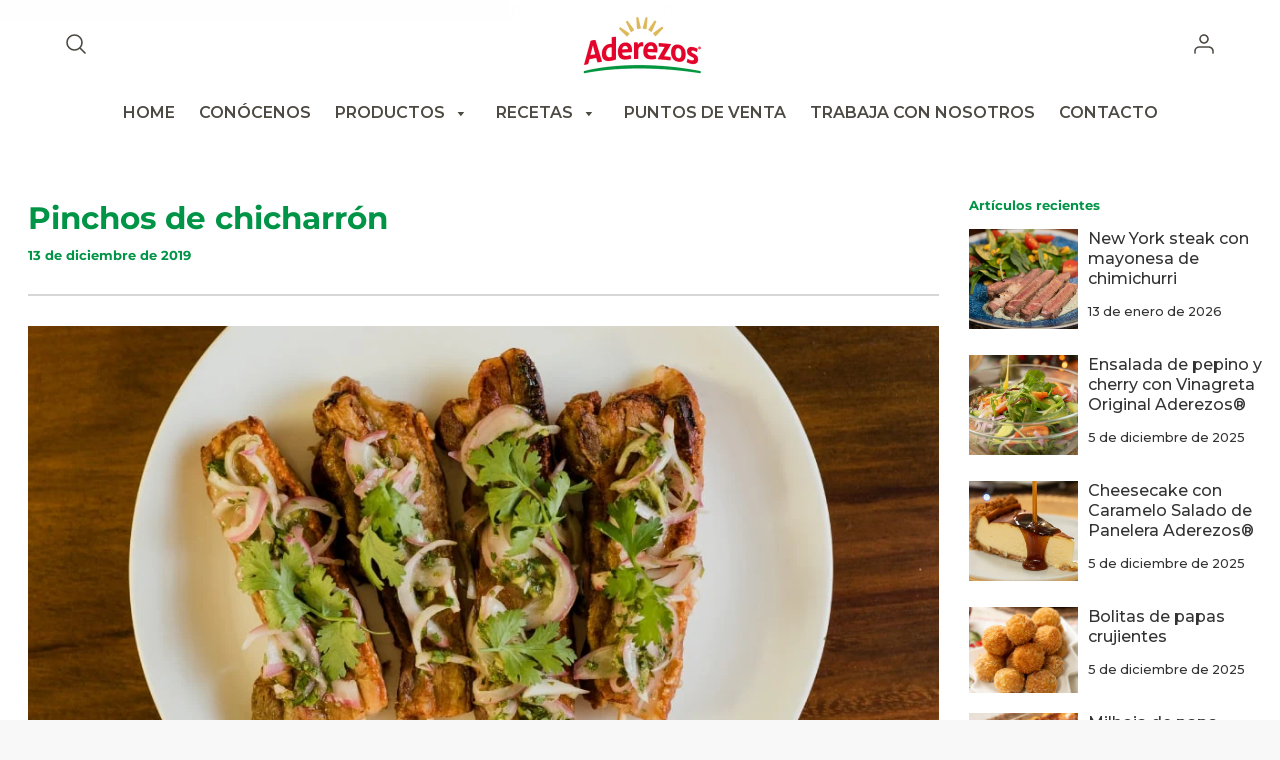

--- FILE ---
content_type: text/html; charset=utf-8
request_url: https://salsasaderezos.com/blogs/recetas/pinchos-de-chicharron
body_size: 23613
content:
<!doctype html>
<!--[if IE 8]><html class="no-js lt-ie9" lang="en"> <![endif]-->
<!--[if IE 9 ]><html class="ie9 no-js"> <![endif]-->
<!--[if (gt IE 9)|!(IE)]><!--> <html class="no-js" lang="es"> <!--<![endif]-->
<head>
  <!-- Loft Version 1.7.0 -->
  <!-- Basic page needs ================================================== -->
  <meta charset="utf-8">
  <meta http-equiv="X-UA-Compatible" content="IE=edge">
  
  <link rel="shortcut icon" href="//salsasaderezos.com/cdn/shop/files/Favicon_32x32.jpg?v=1625858351" type="image/png">
  

  <!-- Title and description ================================================== -->
  <title>
    Pinchos de chicharrón | Salsas Aderezos &ndash; SalsasAderezos
  </title>

  
  <meta name="description" content="Pinchos de chicharron ideales para las reuniones navideñas.">
  

  <!-- Helpers ================================================== -->
  <style>
  
  
  
  
  
  
  @font-face {
  font-family: Montserrat;
  font-weight: 300;
  font-style: normal;
  src: url("//salsasaderezos.com/cdn/fonts/montserrat/montserrat_n3.29e699231893fd243e1620595067294bb067ba2a.woff2") format("woff2"),
       url("//salsasaderezos.com/cdn/fonts/montserrat/montserrat_n3.64ed56f012a53c08a49d49bd7e0c8d2f46119150.woff") format("woff");
}

  @font-face {
  font-family: Montserrat;
  font-weight: 700;
  font-style: normal;
  src: url("//salsasaderezos.com/cdn/fonts/montserrat/montserrat_n7.3c434e22befd5c18a6b4afadb1e3d77c128c7939.woff2") format("woff2"),
       url("//salsasaderezos.com/cdn/fonts/montserrat/montserrat_n7.5d9fa6e2cae713c8fb539a9876489d86207fe957.woff") format("woff");
}

  @font-face {
  font-family: Montserrat;
  font-weight: 300;
  font-style: normal;
  src: url("//salsasaderezos.com/cdn/fonts/montserrat/montserrat_n3.29e699231893fd243e1620595067294bb067ba2a.woff2") format("woff2"),
       url("//salsasaderezos.com/cdn/fonts/montserrat/montserrat_n3.64ed56f012a53c08a49d49bd7e0c8d2f46119150.woff") format("woff");
}

  
  @font-face {
      font-family: 'icons';
      src: url("//salsasaderezos.com/cdn/shop/t/9/assets/icons.eot?v=131697288018157249291677768391"),
           url("//salsasaderezos.com/cdn/shop/t/9/assets/icons.woff?v=37009759210533204301677768391") format("woff"),
           url("//salsasaderezos.com/cdn/shop/t/9/assets/icons.ttf?v=54376606085694505171677768391") format("truetype"),
           url("//salsasaderezos.com/cdn/shop/t/9/assets/icons.svg?v=81055183166376563111677768391") format("svg");
           font-weight: normal;
           font-style: normal;
  }
    
  
  
  
  
  
  
  
  
  
  
  
  
  
  
  
  
  
  
  
  
  
  
  
  
  
 

  :root {
  /* Base units */
    --padding-unit-xl: 80px;
    --padding-unit-l: 60px;
    --padding-unit-m: 45px;
    --padding-unit-s: 30px;
    --padding-unit-xs: 15px;

  /* Padding Combos */
  --padding-standard: var(--padding-unit-m) var(--padding-unit-l);

  /*================ Typography ================*/
      /* Fonts */
      --headingFontStack: Montserrat, sans-serif;
      --headingFontWeight: 700;
      --headingFontStyle: normal;
      --headerLineHeight: 1.3em;
      
  
      --subheaderFontStack: Montserrat, sans-serif;
      --subheaderFontWeight: 300;
      --subheaderFontStyle: normal;
  
      --bodyFontStack: Montserrat, sans-serif;
      --bodyFontWeight: 300;
      --bodyFontStyle: normal;
  
      --ajax-loader-gif: url('url(//salsasaderezos.com/cdn/shop/t/9/assets/ajax-loader.gif?v=166394360676579700211677768391)');
  
      /* Font Size */
      --baseSizeMain: 16px;
      --nav-font-size: 1rem;    
      --input_style: none;
      --baseFontSize: 1rem;
  
      /* Collection */
      --collection-product-overlay: 0.25;
  
      /* SVG */
      --lifestyle1-svg: url(//salsasaderezos.com/cdn/shop/t/9/assets/lifestyle-1.svg?v=8338176680261399321677768391);
  
      /* Placeholder Images */
      --mobile-hero-img: //salsasaderezos.com/cdn/shop/t/9/assets/mobile-hero.jpg?v=2310;  
      --placeholder-blog: url(//salsasaderezos.com/cdn/shop/t/9/assets/placeholder-blog.png?v=6514859711069742851677768391);  
      
      /* Logo */
      --logo_max_width: 60;
  
      /*================ Colors ================*/
  
      --white: #ffffff;
      --black: #000;
      --color_primary: #009446; 
      --color_accent: #a3a3a3;
      --color_secondary_header: #ffffff;
      --color_secondary_accent: #f5d461;
      --select_dropdown_color: rgba(0,0,0,0);
      --color_article_social_link: #232323;
  
      --colorTextBody: #333333;
      --colorPrimary: #009446;
      --color_primary_rgb: #009446;
      
      --colorLink: #a3a3a3;

      --card_bg: #ffffff;
      --card_shadow: rgba(0,0,0,0);
  
      /* Header Colors */
      --promo_text: #333333;
      --promo_bg: #f5d461;
      --promo_text_link: #1990c6;
      --logo_text_color: #292929;
      --mega_dropdown_bg: #ffffff;
      --mega_dropdown_bg_alpha: rgba(255, 255, 255, 0.2);
      --mega_dropdown_bg_alpha_0: rgba(255, 255, 255, 0);
      --mega_dropdown_links: #4d4a43;
      --color_mobile_links: #000;
      --color_mobile_bg: #ffffff;
      --color_mobile_cart: #292929;
      --color_newsletter_content: #292929;
      --color_newsletter_background: #ffffff;
      --color_newsletter_border: #e2e2e2;
      --search_border_color: #e6e6e6;
      --header_crossborder_content: rgb(41, 41, 41);
      --header_crossborder_background: #ececec;
      --mobile_crossborder_content: rgb(41, 41, 41);
      --mobile_crossborder_background: #ececec;
    
      /* Navbar Colors*/
      --navbar_background_color: #ffffff;
      --navbar_link_color: #4d4a43;
      --navbar_link_color_alpha: rgba(77, 74, 67, 0.2);
      --mega_dropdown_links: #4d4a43;
        
      /* Footer Colors*/
      --color_subfooter_text: #ffffff;
      --footer_crossborder_content: #ffffff;
      --footer_crossborder_background: rgba(0,0,0,0);
      --color_footer_text: #a3a3a3;
      --color_footer_bg: #f8f8f8;
      --color_subfooter_bg: #009446;
      --color_footer_social_link: #292929;
      --color_footer_social_link_mobile: #232323;
  
      /* Ad Colors*/
      --ad_background_color: #1990c6;  
      --collection_ad_color: ;
      --collection-ad-color-background: #252525;
  
      /* Body Colors*/
      --color_body_bg: #f8f8f8;
      --color_body_text: rgb(51, 51, 51);
  
      /* Buttons */
      --btn-style: round;
      --button_case: false; 
      --btn_primary_text_color: #ffffff;
      --btn_background_color: #dc0b21;
      --mobile_top_button_text: #000000;
      --color_btn_background_hover: #d8b362;
      --color_btn_text_hover: #ffffff;
  
      /* Swatch Colors */
      --color_swatches_btn: #ffffff;
      --color_swatches_text: #000000;
      --color_swatches_border: #d0d0d0;
  
      /* Badges */
      --sold_badge_color: #a3a3a3;
      --sold_badge_color_text: #ffffff;
      --sale_badge_color: #1990c6;
      --sale_badge_color_text: #ffffff;
  
      /* Event colors*/
      --cart_error: #ff6d6d;
      --cart_success: #1990c6;
  }
  </style>
  <!-- /snippets/social-meta-tags.liquid -->




<meta property="og:site_name" content="SalsasAderezos">
<meta property="og:url" content="https://salsasaderezos.com/blogs/recetas/pinchos-de-chicharron">
<meta property="og:title" content="Pinchos de chicharrón">
<meta property="og:type" content="article">
<meta property="og:description" content="

Pinchos de chicharron con Salsas Aderezos®, ideales para compartir en reuniones con amigos.">




  <meta property="og:image" content="http://salsasaderezos.com/cdn/shop/articles/Receta-Pinchos-de-chicharron-Aderezos-S_1200x1200.jpg?v=1726260345">
  <meta property="og:image:secure_url" content="https://salsasaderezos.com/cdn/shop/articles/Receta-Pinchos-de-chicharron-Aderezos-S_1200x1200.jpg?v=1726260345">



<meta name="twitter:card" content="summary_large_image">
<meta name="twitter:title" content="Pinchos de chicharrón">
<meta name="twitter:description" content="

Pinchos de chicharron con Salsas Aderezos®, ideales para compartir en reuniones con amigos.">

  <link rel="canonical" href="https://salsasaderezos.com/blogs/recetas/pinchos-de-chicharron">
  <meta name="viewport" content="width=device-width,initial-scale=1,shrink-to-fit=no">
  <meta name="theme-color" content="#009446">  

  <link rel="preconnect" href="https://cdn.shopify.com" crossorigin>
  <link rel="preconnect" href="https://fonts.shopifycdn.com" crossorigin>
  <link rel="preload" as="font" href="//salsasaderezos.com/cdn/fonts/montserrat/montserrat_n3.29e699231893fd243e1620595067294bb067ba2a.woff2" type="font/woff2" crossorigin>
  <link rel="preload" as="font" href="//salsasaderezos.com/cdn/fonts/montserrat/montserrat_n7.3c434e22befd5c18a6b4afadb1e3d77c128c7939.woff2" type="font/woff2" crossorigin>
  <link rel="preload" as="font" href="//salsasaderezos.com/cdn/fonts/montserrat/montserrat_n3.29e699231893fd243e1620595067294bb067ba2a.woff2" type="font/woff2" crossorigin>

  <!-- Initial CSS ================================================== -->
  


<style>
/* --- Global settings --- */

html{
  font-size: var(--baseSizeMain);
  font-family: var(--bodyFontStack);
  font-weight: 500;
  -webkit-font-smoothing: antialiased;
  -webkit-text-size-adjust: 100%;
  color: var(--colorTextBody);
  line-height: 1.3;
}

h1, .h1, h2, .h2{
  display: block;
  font-family: var(--headingFontStack);
  font-weight: var(--headingFontWeight);
  margin: 0 0 10px;
  line-height: var(--headingLineHeight);
  color: var(--colorPrimary);
}

h1 a, .h1 a, h2 a, .h2 a {
  text-decoration: none;
  font-weight: inherit;
  color: var(--colorPrimary);
}

/* --- Used for subheadings --- */

h3, .h3 {
  display: block;
  font-weight: var(--subheaderFontWeight);
  font-family: var(--subheaderFontStack);
  font-style: var(--subheaderFontStyle);
  margin: 0 0 15px;
  line-height: var(--headerLineHeight);
  color: var(--colorPrimary);
}

h3 a, .h3 a {
  text-decoration: none;
  font-weight: inherit;
  color: var(--colorPrimary);
}

h4, .h4{
  display: block;
  font-weight: var(--headingFontWeight);
  font-family: var(--headingFontStack);
  font-style: var(--headingFontStyle);
  margin: 0 0 10px;
  line-height: var(--headerLineHeight);
  color: var(--colorPrimary);
}

h4 a, .h4 a {
  text-decoration: none;
  font-weight: inherit;
  color: var(--colorPrimary);
}

/* --- Used for small action buttons --- */

h5, .h5{
  display: block;
  font-family: var(--headingFontStack);
  font-weight: var(--headingFontWeight);
  text-transform: var(--buttonCapitalization);
  line-height: var(--headerLineHeight);
  color: var(--colorPrimary);
  margin: 0 0 15px;
}

h5 a, .h5 a {
  text-decoration: none;
  font-weight: inherit;
  color: var(--colorPrimary);
}

h5 a:hover, .h5 a:hover{
  color: var(--colorLink);
}
/* --- Used for small detail headings --- */

h6, .h6{
  display: block;
  font-family: var(--headingFontStack);
  line-height: var(--headerLineHeight);
  font-weight: var(--headingFontWeight);
  text-transform: var(--buttonCapitalization);
  color: var(--colorPrimary);
  margin: 0 0 5px;
}

h6 a, .h6 a {
  text-decoration: none;
  font-weight: inherit;
  color: var(--colorPrimary);
}

/* --- 769px and up --- */
/* --- 1.250 Major Third Scale --- */



/* --- 769px and up --- */
/* --- 1.250 Major Third Scale --- */

@media screen and (min-width: 769px){
  h1, .h1 {
    font-size: 2.441rem;
  }
  h2, .h2 {
    font-size: 1.953rem;
  }
  h3, .h3 {
    font-size: 1.25rem;
  }
  h4, .h4 {
    font-size: 1.25rem;
  }
  h5, .h5 {
    font-size: 1rem;
  }
  h6, .h6 {
    font-size: 0.8rem;
  }
}

/* --- 768px and below --- */
/* --- 1.200 Minor Third Scale --- */

@media screen and (max-width: 768px){
  h1, .h1 {
    font-size: 2.074rem;
  }
  h2, .h2 {
    font-size: 1.728rem;
  }
  h3, .h3 {
    font-size: 1.2rem;
  }
  h4, .h4 {
    font-size: 1.2rem;
  }
  h5, .h5 {
    font-size: 1rem;
  }
  h6, .h6 {
    font-size: 0.833rem;
  }
}

/*============================================================================
#Global Margin
==============================================================================*/
@media screen and (max-width:480px){
  .section__standard-margin{
    margin-bottom: 15px;
  }
}
@media screen and (min-width: 481px) and (max-width:1180px){
  .section__standard-margin{
    margin-bottom: 15px;
  }
}
@media screen and (min-width:1181px){
  .section__standard-margin{
    margin-bottom: 30px;
  }
}

/*============================================================================
#Global Padding
==============================================================================*/


.element__interior-padding--small-card-image{
  padding: 0;
}
.element__interior-padding--small-card-text{
  padding: 0;
}
.element__exterior-padding--small-card{
  padding: 15px;
}
.standard__element-spacing--right-small{
  margin-right: 10px;
  margin-bottom: 10px;
}
.section__standard-spacing--sides{
  padding: 0 1%;
}

@media screen and (max-width:480px){
  .section__standard-spacing {
    padding: 5% 10%;
  }
  .section__standard-spacing--internal {
    padding: 5% 10%;
  }
  .section__standard-spacing--internal-wide {
    padding: 10%;
  }
  .section__standard-spacing--internal-small {
    padding: 10%;
  }
  .section__standard-spacing--even {
    padding: 30px;
  }
  .section__standard-spacing--even-medium {
    padding: 15px;
  }
  .section__standard-spacing--even-small {
    padding: 15px;
  }
  .section__standard-spacing--even-small-sides {
    padding: 0 15px;
  }
  .section__standard-spacing--top-bottom{
    padding: 30px 0 30px 0;
  }
  .section__standard-spacing--bottom{
    padding: 0 0 30px 0;
  }
  .section__standard-spacing--sides-bottom{
    padding: 0 15px 15px 15px;
  }
  .section__standard-spacing--full--section-header{
    padding: 30px 15px 15px 15px;
  }
  .section__standard-spacing--top-sides--section-header{
    padding: 30px 15px 0 15px;
  }
}

@media screen and (max-width: 768px){
  .section__unique-spacing--lg-sm{
    padding: 1%;
  }
  .section__standard-spacing {
    padding: 30px;
  }
  .section__unique-spacing--fp-photo {
    padding: 1%;
  }
  .section__unique-spacing--fp-description {
    padding: 30px 10%;
  }
  .section__standard-offset{
    padding: 7.5px;
  }
}

@media screen and (min-width: 769px){
  .section__standard-offset{
    padding: 15px;
  }
}

@media screen and (min-width: 769px) and (max-width: 1180px){
  .section__unique-spacing--lg-sm{
    padding: 30px;
  }
  .section__standard-spacing {
    padding: 40px;
  }
  .section__unique-spacing--fp-photo {
    padding: 3%;
  }
  .section__unique-spacing--fp-description {
    padding: 3%;
  }
}

@media screen and (min-width: 481px) and (max-width:1180px){
  .section__standard-spacing--internal {
    padding: 5% 10%;
  }
  .section__standard-spacing--internal-small {
    padding: 10%;
  }
  .section__standard-spacing--even {
    padding: 30px;
  }
  .section__standard-spacing--even-medium {
    padding: 30px;
  }
  .section__standard-spacing--even-small {
    padding: 15px;
  }
  .section__standard-spacing--even-small-sides {
    padding: 0 15px;
  }
  .section__standard-spacing--top-bottom{
    padding: 30px 0 30px 0;
  }
  .section__standard-spacing--bottom{
    padding: 0 0 30px 0;
  }
  .section__standard-spacing--sides-bottom{
    padding: 0 30px 30px 30px;
  }
  .section__standard-spacing--full--section-header{
    padding: 30px 15px 15px 15px;
  }
  .section__standard-spacing--top-sides--section-header{
    padding: 30px 15px 0 15px;
  }
}

@media screen and (min-width:1181px){
  .section__unique-spacing--lg-sm{
    padding: 60px;
  }
  .section__standard-spacing {
    padding: var(--padding-standard);
  }
  .section__standard-spacing--internal {
    padding: 10%;
  }
  .section__standard-spacing--internal-small {
    padding: 10%;
  }
  .section__unique-spacing--fp-photo {
    padding: 5%;
  }
  .section__unique-spacing--fp-description {
    padding: 5%;
  }
  .section__standard-spacing--even {
    padding: 60px;
  }
  .section__standard-spacing--even-medium {
    padding: 45px;
  }
  .section__standard-spacing--even-small {
    padding: 30px;
  }
  .section__standard-spacing--even-small-sides {
    padding: 0 30px;
  }
  .section__standard-spacing--top-bottom{
    padding: 45px 0 45px 0;
  }
  .section__standard-spacing--bottom{
    padding: 0 0 30px 0;
  }
  .section__standard-spacing--sides-bottom{
    padding: 0 30px 30px 30px;
  }
  .section__standard-spacing--full--section-header{
    padding: 45px 30px 30px 30px;
  }
  .section__standard-spacing--top-sides--section-header{
    padding: 45px 30px 0 30px;
  }
}

</style> 
<!-- Base CSS ================================================== -->
  <link href="//salsasaderezos.com/cdn/shop/t/9/assets/timber.scss.css?v=148404530738687695381746201974" rel="stylesheet" type="text/css" media="all" />
  <link href="//salsasaderezos.com/cdn/shop/t/9/assets/theme.scss.css?v=156470196400744591231768508066" rel="stylesheet" type="text/css" media="all" /> 
  
  <!--[if IE 9 ]>
  <link href="//salsasaderezos.com/cdn/shop/t/9/assets/theme-IE.scss.css?v=31952179711521192511677768391" rel="stylesheet" type="text/css" media="all" /> 
  <![endif]-->

  <!-- Extension CSS ================================================== -->
  <link href="//salsasaderezos.com/cdn/shop/t/9/assets/plugins.scss.css?v=91400043784230930931696276490" rel="stylesheet" type="text/css" media="all" />
  
  <link href="//salsasaderezos.com/cdn/shop/t/9/assets/custom.css?v=147864096738017759681677768391" rel="stylesheet" type="text/css" media="all" />

  <!-- THEME JS INIT -->  
 
  <script src="//salsasaderezos.com/cdn/shop/t/9/assets/theme.js?v=9358237491048692111677768391" type="text/javascript"></script>

  <!-- PC Custom products template -->
  
  
  <!--[if IE 9]>
  <script type="text/javascript">
  !function(r){function e(r,e,n,t,o,u){for(var a=0,c=0,f=(r=String(r)).length,d="",i=0;c<f;){var h=r.charCodeAt(c);for(a=(a<<o)+(h=h<256?n[h]:-1),i+=o;i>=u;){var C=a>>(i-=u);d+=t.charAt(C),a^=C<<i}++c}return!e&&i>0&&(d+=t.charAt(a<<u-i)),d}for(var n="ABCDEFGHIJKLMNOPQRSTUVWXYZabcdefghijklmnopqrstuvwxyz0123456789+/",t="",o=[256],u=[256],a=0,c={encode:function(r){return r.replace(/[\u0080-\u07ff]/g,function(r){var e=r.charCodeAt(0);return String.fromCharCode(192|e>>6,128|63&e)}).replace(/[\u0800-\uffff]/g,function(r){var e=r.charCodeAt(0);return String.fromCharCode(224|e>>12,128|e>>6&63,128|63&e)})},decode:function(r){return r.replace(/[\u00e0-\u00ef][\u0080-\u00bf][\u0080-\u00bf]/g,function(r){var e=(15&r.charCodeAt(0))<<12|(63&r.charCodeAt(1))<<6|63&r.charCodeAt(2);return String.fromCharCode(e)}).replace(/[\u00c0-\u00df][\u0080-\u00bf]/g,function(r){var e=(31&r.charCodeAt(0))<<6|63&r.charCodeAt(1);return String.fromCharCode(e)})}};a<256;){var f=String.fromCharCode(a);t+=f,u[a]=a,o[a]=n.indexOf(f),++a}var d=r.base64=function(r,e,n){return e?d[r](e,n):r?null:this};d.btoa=d.encode=function(r,t){return r=!1===d.raw||d.utf8encode||t?c.encode(r):r,(r=e(r,!1,u,n,8,6))+"====".slice(r.length%4||4)},d.atob=d.decode=function(r,n){var u=(r=String(r).split("=")).length;do{r[--u]=e(r[u],!0,o,t,6,8)}while(u>0);return r=r.join(""),!1===d.raw||d.utf8decode||n?c.decode(r):r}}(jQuery);
  var btoa = function (str) {return jQuery.base64.encode(str);};
  </script>
  <![endif]-->
  <script>
    theme.Currency.moneyFormat = '<span style="visibility:hidden">${{amount_with_comma_separator}}</span>';
    theme.routes = {
    root_url: '/',
    account_url: '/account',
    account_login_url: 'https://shopify.com/55912661155/account?locale=es&region_country=CO',
    account_logout_url: '/account/logout',
    account_recover_url: '/account/recover',
    account_register_url: 'https://shopify.com/55912661155/account?locale=es',
    account_addresses_url: '/account/addresses',
    collections_url: '/collections',
    all_products_collection_url: '/collections/all',
    product_recommendations_url: '/recommendations/products',
    search_url: '/search',
    cart_url: '/cart',
    cart_add_url: '/cart/add',
    cart_change_url: '/cart/change',
    cart_clear_url: '/cart/clear'
  };
  </script>
  <script>window.performance && window.performance.mark && window.performance.mark('shopify.content_for_header.start');</script><meta id="shopify-digital-wallet" name="shopify-digital-wallet" content="/55912661155/digital_wallets/dialog">
<link rel="alternate" type="application/atom+xml" title="Feed" href="/blogs/recetas.atom" />
<script async="async" src="/checkouts/internal/preloads.js?locale=es-CO"></script>
<script id="shopify-features" type="application/json">{"accessToken":"21a3dab9a6ec2ae5d67ef0b9f4eeb5b4","betas":["rich-media-storefront-analytics"],"domain":"salsasaderezos.com","predictiveSearch":true,"shopId":55912661155,"locale":"es"}</script>
<script>var Shopify = Shopify || {};
Shopify.shop = "salsasaderezos.myshopify.com";
Shopify.locale = "es";
Shopify.currency = {"active":"COP","rate":"1.0"};
Shopify.country = "CO";
Shopify.theme = {"name":"Salsas Aderezos","id":132767809699,"schema_name":"Loft","schema_version":"1.7.0","theme_store_id":846,"role":"main"};
Shopify.theme.handle = "null";
Shopify.theme.style = {"id":null,"handle":null};
Shopify.cdnHost = "salsasaderezos.com/cdn";
Shopify.routes = Shopify.routes || {};
Shopify.routes.root = "/";</script>
<script type="module">!function(o){(o.Shopify=o.Shopify||{}).modules=!0}(window);</script>
<script>!function(o){function n(){var o=[];function n(){o.push(Array.prototype.slice.apply(arguments))}return n.q=o,n}var t=o.Shopify=o.Shopify||{};t.loadFeatures=n(),t.autoloadFeatures=n()}(window);</script>
<script id="shop-js-analytics" type="application/json">{"pageType":"article"}</script>
<script defer="defer" async type="module" src="//salsasaderezos.com/cdn/shopifycloud/shop-js/modules/v2/client.init-shop-cart-sync_2Gr3Q33f.es.esm.js"></script>
<script defer="defer" async type="module" src="//salsasaderezos.com/cdn/shopifycloud/shop-js/modules/v2/chunk.common_noJfOIa7.esm.js"></script>
<script defer="defer" async type="module" src="//salsasaderezos.com/cdn/shopifycloud/shop-js/modules/v2/chunk.modal_Deo2FJQo.esm.js"></script>
<script type="module">
  await import("//salsasaderezos.com/cdn/shopifycloud/shop-js/modules/v2/client.init-shop-cart-sync_2Gr3Q33f.es.esm.js");
await import("//salsasaderezos.com/cdn/shopifycloud/shop-js/modules/v2/chunk.common_noJfOIa7.esm.js");
await import("//salsasaderezos.com/cdn/shopifycloud/shop-js/modules/v2/chunk.modal_Deo2FJQo.esm.js");

  window.Shopify.SignInWithShop?.initShopCartSync?.({"fedCMEnabled":true,"windoidEnabled":true});

</script>
<script>(function() {
  var isLoaded = false;
  function asyncLoad() {
    if (isLoaded) return;
    isLoaded = true;
    var urls = ["\/\/www.powr.io\/powr.js?powr-token=salsasaderezos.myshopify.com\u0026external-type=shopify\u0026shop=salsasaderezos.myshopify.com"];
    for (var i = 0; i < urls.length; i++) {
      var s = document.createElement('script');
      s.type = 'text/javascript';
      s.async = true;
      s.src = urls[i];
      var x = document.getElementsByTagName('script')[0];
      x.parentNode.insertBefore(s, x);
    }
  };
  if(window.attachEvent) {
    window.attachEvent('onload', asyncLoad);
  } else {
    window.addEventListener('load', asyncLoad, false);
  }
})();</script>
<script id="__st">var __st={"a":55912661155,"offset":-18000,"reqid":"353445be-7468-4885-bf0d-230ff8ae751b-1769311391","pageurl":"salsasaderezos.com\/blogs\/recetas\/pinchos-de-chicharron","s":"articles-556867813539","u":"dce62aadf132","p":"article","rtyp":"article","rid":556867813539};</script>
<script>window.ShopifyPaypalV4VisibilityTracking = true;</script>
<script id="captcha-bootstrap">!function(){'use strict';const t='contact',e='account',n='new_comment',o=[[t,t],['blogs',n],['comments',n],[t,'customer']],c=[[e,'customer_login'],[e,'guest_login'],[e,'recover_customer_password'],[e,'create_customer']],r=t=>t.map((([t,e])=>`form[action*='/${t}']:not([data-nocaptcha='true']) input[name='form_type'][value='${e}']`)).join(','),a=t=>()=>t?[...document.querySelectorAll(t)].map((t=>t.form)):[];function s(){const t=[...o],e=r(t);return a(e)}const i='password',u='form_key',d=['recaptcha-v3-token','g-recaptcha-response','h-captcha-response',i],f=()=>{try{return window.sessionStorage}catch{return}},m='__shopify_v',_=t=>t.elements[u];function p(t,e,n=!1){try{const o=window.sessionStorage,c=JSON.parse(o.getItem(e)),{data:r}=function(t){const{data:e,action:n}=t;return t[m]||n?{data:e,action:n}:{data:t,action:n}}(c);for(const[e,n]of Object.entries(r))t.elements[e]&&(t.elements[e].value=n);n&&o.removeItem(e)}catch(o){console.error('form repopulation failed',{error:o})}}const l='form_type',E='cptcha';function T(t){t.dataset[E]=!0}const w=window,h=w.document,L='Shopify',v='ce_forms',y='captcha';let A=!1;((t,e)=>{const n=(g='f06e6c50-85a8-45c8-87d0-21a2b65856fe',I='https://cdn.shopify.com/shopifycloud/storefront-forms-hcaptcha/ce_storefront_forms_captcha_hcaptcha.v1.5.2.iife.js',D={infoText:'Protegido por hCaptcha',privacyText:'Privacidad',termsText:'Términos'},(t,e,n)=>{const o=w[L][v],c=o.bindForm;if(c)return c(t,g,e,D).then(n);var r;o.q.push([[t,g,e,D],n]),r=I,A||(h.body.append(Object.assign(h.createElement('script'),{id:'captcha-provider',async:!0,src:r})),A=!0)});var g,I,D;w[L]=w[L]||{},w[L][v]=w[L][v]||{},w[L][v].q=[],w[L][y]=w[L][y]||{},w[L][y].protect=function(t,e){n(t,void 0,e),T(t)},Object.freeze(w[L][y]),function(t,e,n,w,h,L){const[v,y,A,g]=function(t,e,n){const i=e?o:[],u=t?c:[],d=[...i,...u],f=r(d),m=r(i),_=r(d.filter((([t,e])=>n.includes(e))));return[a(f),a(m),a(_),s()]}(w,h,L),I=t=>{const e=t.target;return e instanceof HTMLFormElement?e:e&&e.form},D=t=>v().includes(t);t.addEventListener('submit',(t=>{const e=I(t);if(!e)return;const n=D(e)&&!e.dataset.hcaptchaBound&&!e.dataset.recaptchaBound,o=_(e),c=g().includes(e)&&(!o||!o.value);(n||c)&&t.preventDefault(),c&&!n&&(function(t){try{if(!f())return;!function(t){const e=f();if(!e)return;const n=_(t);if(!n)return;const o=n.value;o&&e.removeItem(o)}(t);const e=Array.from(Array(32),(()=>Math.random().toString(36)[2])).join('');!function(t,e){_(t)||t.append(Object.assign(document.createElement('input'),{type:'hidden',name:u})),t.elements[u].value=e}(t,e),function(t,e){const n=f();if(!n)return;const o=[...t.querySelectorAll(`input[type='${i}']`)].map((({name:t})=>t)),c=[...d,...o],r={};for(const[a,s]of new FormData(t).entries())c.includes(a)||(r[a]=s);n.setItem(e,JSON.stringify({[m]:1,action:t.action,data:r}))}(t,e)}catch(e){console.error('failed to persist form',e)}}(e),e.submit())}));const S=(t,e)=>{t&&!t.dataset[E]&&(n(t,e.some((e=>e===t))),T(t))};for(const o of['focusin','change'])t.addEventListener(o,(t=>{const e=I(t);D(e)&&S(e,y())}));const B=e.get('form_key'),M=e.get(l),P=B&&M;t.addEventListener('DOMContentLoaded',(()=>{const t=y();if(P)for(const e of t)e.elements[l].value===M&&p(e,B);[...new Set([...A(),...v().filter((t=>'true'===t.dataset.shopifyCaptcha))])].forEach((e=>S(e,t)))}))}(h,new URLSearchParams(w.location.search),n,t,e,['guest_login'])})(!0,!0)}();</script>
<script integrity="sha256-4kQ18oKyAcykRKYeNunJcIwy7WH5gtpwJnB7kiuLZ1E=" data-source-attribution="shopify.loadfeatures" defer="defer" src="//salsasaderezos.com/cdn/shopifycloud/storefront/assets/storefront/load_feature-a0a9edcb.js" crossorigin="anonymous"></script>
<script data-source-attribution="shopify.dynamic_checkout.dynamic.init">var Shopify=Shopify||{};Shopify.PaymentButton=Shopify.PaymentButton||{isStorefrontPortableWallets:!0,init:function(){window.Shopify.PaymentButton.init=function(){};var t=document.createElement("script");t.src="https://salsasaderezos.com/cdn/shopifycloud/portable-wallets/latest/portable-wallets.es.js",t.type="module",document.head.appendChild(t)}};
</script>
<script data-source-attribution="shopify.dynamic_checkout.buyer_consent">
  function portableWalletsHideBuyerConsent(e){var t=document.getElementById("shopify-buyer-consent"),n=document.getElementById("shopify-subscription-policy-button");t&&n&&(t.classList.add("hidden"),t.setAttribute("aria-hidden","true"),n.removeEventListener("click",e))}function portableWalletsShowBuyerConsent(e){var t=document.getElementById("shopify-buyer-consent"),n=document.getElementById("shopify-subscription-policy-button");t&&n&&(t.classList.remove("hidden"),t.removeAttribute("aria-hidden"),n.addEventListener("click",e))}window.Shopify?.PaymentButton&&(window.Shopify.PaymentButton.hideBuyerConsent=portableWalletsHideBuyerConsent,window.Shopify.PaymentButton.showBuyerConsent=portableWalletsShowBuyerConsent);
</script>
<script data-source-attribution="shopify.dynamic_checkout.cart.bootstrap">document.addEventListener("DOMContentLoaded",(function(){function t(){return document.querySelector("shopify-accelerated-checkout-cart, shopify-accelerated-checkout")}if(t())Shopify.PaymentButton.init();else{new MutationObserver((function(e,n){t()&&(Shopify.PaymentButton.init(),n.disconnect())})).observe(document.body,{childList:!0,subtree:!0})}}));
</script>

<script>window.performance && window.performance.mark && window.performance.mark('shopify.content_for_header.end');</script>
  <!-- Header hook for plugins ================================================== -->
  <!-- /snippets/oldIE-js.liquid -->


<!--[if lt IE 9]>
<script src="//cdnjs.cloudflare.com/ajax/libs/html5shiv/3.7.2/html5shiv.min.js" type="text/javascript"></script>
<script src="//salsasaderezos.com/cdn/shop/t/9/assets/respond.min.js?v=2310" type="text/javascript"></script>
<link href="//salsasaderezos.com/cdn/shop/t/9/assets/respond-proxy.html" id="respond-proxy" rel="respond-proxy" />
<link href="//salsasaderezos.com/search?q=95ec0aabc81cb36f186f961d2ff2769d" id="respond-redirect" rel="respond-redirect" />
<script src="//salsasaderezos.com/search?q=95ec0aabc81cb36f186f961d2ff2769d" type="text/javascript"></script>
<![endif]-->


<!-- Google Tag Manager -->
<script>(function(w,d,s,l,i){w[l]=w[l]||[];w[l].push({'gtm.start':
new Date().getTime(),event:'gtm.js'});var f=d.getElementsByTagName(s)[0],
j=d.createElement(s),dl=l!='dataLayer'?'&l='+l:'';j.async=true;j.src=
'https://www.googletagmanager.com/gtm.js?id='+i+dl;f.parentNode.insertBefore(j,f);
})(window,document,'script','dataLayer','GTM-M82VKSL');</script>
<!-- End Google Tag Manager -->
  <!-- Hotjar Tracking Code for Aderezos -->
<script>
    (function(h,o,t,j,a,r){
        h.hj=h.hj||function(){(h.hj.q=h.hj.q||[]).push(arguments)};
        h._hjSettings={hjid:3706462,hjsv:6};
        a=o.getElementsByTagName('head')[0];
        r=o.createElement('script');r.async=1;
        r.src=t+h._hjSettings.hjid+j+h._hjSettings.hjsv;
        a.appendChild(r);
    })(window,document,'https://static.hotjar.com/c/hotjar-','.js?sv=');
</script>
<script src="https://cdn.shopify.com/extensions/1f805629-c1d3-44c5-afa0-f2ef641295ef/booster-page-speed-optimizer-1/assets/speed-embed.js" type="text/javascript" defer="defer"></script>
<link href="https://monorail-edge.shopifysvc.com" rel="dns-prefetch">
<script>(function(){if ("sendBeacon" in navigator && "performance" in window) {try {var session_token_from_headers = performance.getEntriesByType('navigation')[0].serverTiming.find(x => x.name == '_s').description;} catch {var session_token_from_headers = undefined;}var session_cookie_matches = document.cookie.match(/_shopify_s=([^;]*)/);var session_token_from_cookie = session_cookie_matches && session_cookie_matches.length === 2 ? session_cookie_matches[1] : "";var session_token = session_token_from_headers || session_token_from_cookie || "";function handle_abandonment_event(e) {var entries = performance.getEntries().filter(function(entry) {return /monorail-edge.shopifysvc.com/.test(entry.name);});if (!window.abandonment_tracked && entries.length === 0) {window.abandonment_tracked = true;var currentMs = Date.now();var navigation_start = performance.timing.navigationStart;var payload = {shop_id: 55912661155,url: window.location.href,navigation_start,duration: currentMs - navigation_start,session_token,page_type: "article"};window.navigator.sendBeacon("https://monorail-edge.shopifysvc.com/v1/produce", JSON.stringify({schema_id: "online_store_buyer_site_abandonment/1.1",payload: payload,metadata: {event_created_at_ms: currentMs,event_sent_at_ms: currentMs}}));}}window.addEventListener('pagehide', handle_abandonment_event);}}());</script>
<script id="web-pixels-manager-setup">(function e(e,d,r,n,o){if(void 0===o&&(o={}),!Boolean(null===(a=null===(i=window.Shopify)||void 0===i?void 0:i.analytics)||void 0===a?void 0:a.replayQueue)){var i,a;window.Shopify=window.Shopify||{};var t=window.Shopify;t.analytics=t.analytics||{};var s=t.analytics;s.replayQueue=[],s.publish=function(e,d,r){return s.replayQueue.push([e,d,r]),!0};try{self.performance.mark("wpm:start")}catch(e){}var l=function(){var e={modern:/Edge?\/(1{2}[4-9]|1[2-9]\d|[2-9]\d{2}|\d{4,})\.\d+(\.\d+|)|Firefox\/(1{2}[4-9]|1[2-9]\d|[2-9]\d{2}|\d{4,})\.\d+(\.\d+|)|Chrom(ium|e)\/(9{2}|\d{3,})\.\d+(\.\d+|)|(Maci|X1{2}).+ Version\/(15\.\d+|(1[6-9]|[2-9]\d|\d{3,})\.\d+)([,.]\d+|)( \(\w+\)|)( Mobile\/\w+|) Safari\/|Chrome.+OPR\/(9{2}|\d{3,})\.\d+\.\d+|(CPU[ +]OS|iPhone[ +]OS|CPU[ +]iPhone|CPU IPhone OS|CPU iPad OS)[ +]+(15[._]\d+|(1[6-9]|[2-9]\d|\d{3,})[._]\d+)([._]\d+|)|Android:?[ /-](13[3-9]|1[4-9]\d|[2-9]\d{2}|\d{4,})(\.\d+|)(\.\d+|)|Android.+Firefox\/(13[5-9]|1[4-9]\d|[2-9]\d{2}|\d{4,})\.\d+(\.\d+|)|Android.+Chrom(ium|e)\/(13[3-9]|1[4-9]\d|[2-9]\d{2}|\d{4,})\.\d+(\.\d+|)|SamsungBrowser\/([2-9]\d|\d{3,})\.\d+/,legacy:/Edge?\/(1[6-9]|[2-9]\d|\d{3,})\.\d+(\.\d+|)|Firefox\/(5[4-9]|[6-9]\d|\d{3,})\.\d+(\.\d+|)|Chrom(ium|e)\/(5[1-9]|[6-9]\d|\d{3,})\.\d+(\.\d+|)([\d.]+$|.*Safari\/(?![\d.]+ Edge\/[\d.]+$))|(Maci|X1{2}).+ Version\/(10\.\d+|(1[1-9]|[2-9]\d|\d{3,})\.\d+)([,.]\d+|)( \(\w+\)|)( Mobile\/\w+|) Safari\/|Chrome.+OPR\/(3[89]|[4-9]\d|\d{3,})\.\d+\.\d+|(CPU[ +]OS|iPhone[ +]OS|CPU[ +]iPhone|CPU IPhone OS|CPU iPad OS)[ +]+(10[._]\d+|(1[1-9]|[2-9]\d|\d{3,})[._]\d+)([._]\d+|)|Android:?[ /-](13[3-9]|1[4-9]\d|[2-9]\d{2}|\d{4,})(\.\d+|)(\.\d+|)|Mobile Safari.+OPR\/([89]\d|\d{3,})\.\d+\.\d+|Android.+Firefox\/(13[5-9]|1[4-9]\d|[2-9]\d{2}|\d{4,})\.\d+(\.\d+|)|Android.+Chrom(ium|e)\/(13[3-9]|1[4-9]\d|[2-9]\d{2}|\d{4,})\.\d+(\.\d+|)|Android.+(UC? ?Browser|UCWEB|U3)[ /]?(15\.([5-9]|\d{2,})|(1[6-9]|[2-9]\d|\d{3,})\.\d+)\.\d+|SamsungBrowser\/(5\.\d+|([6-9]|\d{2,})\.\d+)|Android.+MQ{2}Browser\/(14(\.(9|\d{2,})|)|(1[5-9]|[2-9]\d|\d{3,})(\.\d+|))(\.\d+|)|K[Aa][Ii]OS\/(3\.\d+|([4-9]|\d{2,})\.\d+)(\.\d+|)/},d=e.modern,r=e.legacy,n=navigator.userAgent;return n.match(d)?"modern":n.match(r)?"legacy":"unknown"}(),u="modern"===l?"modern":"legacy",c=(null!=n?n:{modern:"",legacy:""})[u],f=function(e){return[e.baseUrl,"/wpm","/b",e.hashVersion,"modern"===e.buildTarget?"m":"l",".js"].join("")}({baseUrl:d,hashVersion:r,buildTarget:u}),m=function(e){var d=e.version,r=e.bundleTarget,n=e.surface,o=e.pageUrl,i=e.monorailEndpoint;return{emit:function(e){var a=e.status,t=e.errorMsg,s=(new Date).getTime(),l=JSON.stringify({metadata:{event_sent_at_ms:s},events:[{schema_id:"web_pixels_manager_load/3.1",payload:{version:d,bundle_target:r,page_url:o,status:a,surface:n,error_msg:t},metadata:{event_created_at_ms:s}}]});if(!i)return console&&console.warn&&console.warn("[Web Pixels Manager] No Monorail endpoint provided, skipping logging."),!1;try{return self.navigator.sendBeacon.bind(self.navigator)(i,l)}catch(e){}var u=new XMLHttpRequest;try{return u.open("POST",i,!0),u.setRequestHeader("Content-Type","text/plain"),u.send(l),!0}catch(e){return console&&console.warn&&console.warn("[Web Pixels Manager] Got an unhandled error while logging to Monorail."),!1}}}}({version:r,bundleTarget:l,surface:e.surface,pageUrl:self.location.href,monorailEndpoint:e.monorailEndpoint});try{o.browserTarget=l,function(e){var d=e.src,r=e.async,n=void 0===r||r,o=e.onload,i=e.onerror,a=e.sri,t=e.scriptDataAttributes,s=void 0===t?{}:t,l=document.createElement("script"),u=document.querySelector("head"),c=document.querySelector("body");if(l.async=n,l.src=d,a&&(l.integrity=a,l.crossOrigin="anonymous"),s)for(var f in s)if(Object.prototype.hasOwnProperty.call(s,f))try{l.dataset[f]=s[f]}catch(e){}if(o&&l.addEventListener("load",o),i&&l.addEventListener("error",i),u)u.appendChild(l);else{if(!c)throw new Error("Did not find a head or body element to append the script");c.appendChild(l)}}({src:f,async:!0,onload:function(){if(!function(){var e,d;return Boolean(null===(d=null===(e=window.Shopify)||void 0===e?void 0:e.analytics)||void 0===d?void 0:d.initialized)}()){var d=window.webPixelsManager.init(e)||void 0;if(d){var r=window.Shopify.analytics;r.replayQueue.forEach((function(e){var r=e[0],n=e[1],o=e[2];d.publishCustomEvent(r,n,o)})),r.replayQueue=[],r.publish=d.publishCustomEvent,r.visitor=d.visitor,r.initialized=!0}}},onerror:function(){return m.emit({status:"failed",errorMsg:"".concat(f," has failed to load")})},sri:function(e){var d=/^sha384-[A-Za-z0-9+/=]+$/;return"string"==typeof e&&d.test(e)}(c)?c:"",scriptDataAttributes:o}),m.emit({status:"loading"})}catch(e){m.emit({status:"failed",errorMsg:(null==e?void 0:e.message)||"Unknown error"})}}})({shopId: 55912661155,storefrontBaseUrl: "https://salsasaderezos.com",extensionsBaseUrl: "https://extensions.shopifycdn.com/cdn/shopifycloud/web-pixels-manager",monorailEndpoint: "https://monorail-edge.shopifysvc.com/unstable/produce_batch",surface: "storefront-renderer",enabledBetaFlags: ["2dca8a86"],webPixelsConfigList: [{"id":"675119267","configuration":"{\"config\":\"{\\\"pixel_id\\\":\\\"G-VXS6DBYZ4L\\\",\\\"gtag_events\\\":[{\\\"type\\\":\\\"purchase\\\",\\\"action_label\\\":\\\"G-VXS6DBYZ4L\\\"},{\\\"type\\\":\\\"page_view\\\",\\\"action_label\\\":\\\"G-VXS6DBYZ4L\\\"},{\\\"type\\\":\\\"view_item\\\",\\\"action_label\\\":\\\"G-VXS6DBYZ4L\\\"},{\\\"type\\\":\\\"search\\\",\\\"action_label\\\":\\\"G-VXS6DBYZ4L\\\"},{\\\"type\\\":\\\"add_to_cart\\\",\\\"action_label\\\":\\\"G-VXS6DBYZ4L\\\"},{\\\"type\\\":\\\"begin_checkout\\\",\\\"action_label\\\":\\\"G-VXS6DBYZ4L\\\"},{\\\"type\\\":\\\"add_payment_info\\\",\\\"action_label\\\":\\\"G-VXS6DBYZ4L\\\"}],\\\"enable_monitoring_mode\\\":false}\"}","eventPayloadVersion":"v1","runtimeContext":"OPEN","scriptVersion":"b2a88bafab3e21179ed38636efcd8a93","type":"APP","apiClientId":1780363,"privacyPurposes":[],"dataSharingAdjustments":{"protectedCustomerApprovalScopes":["read_customer_address","read_customer_email","read_customer_name","read_customer_personal_data","read_customer_phone"]}},{"id":"shopify-app-pixel","configuration":"{}","eventPayloadVersion":"v1","runtimeContext":"STRICT","scriptVersion":"0450","apiClientId":"shopify-pixel","type":"APP","privacyPurposes":["ANALYTICS","MARKETING"]},{"id":"shopify-custom-pixel","eventPayloadVersion":"v1","runtimeContext":"LAX","scriptVersion":"0450","apiClientId":"shopify-pixel","type":"CUSTOM","privacyPurposes":["ANALYTICS","MARKETING"]}],isMerchantRequest: false,initData: {"shop":{"name":"SalsasAderezos","paymentSettings":{"currencyCode":"COP"},"myshopifyDomain":"salsasaderezos.myshopify.com","countryCode":"CO","storefrontUrl":"https:\/\/salsasaderezos.com"},"customer":null,"cart":null,"checkout":null,"productVariants":[],"purchasingCompany":null},},"https://salsasaderezos.com/cdn","fcfee988w5aeb613cpc8e4bc33m6693e112",{"modern":"","legacy":""},{"shopId":"55912661155","storefrontBaseUrl":"https:\/\/salsasaderezos.com","extensionBaseUrl":"https:\/\/extensions.shopifycdn.com\/cdn\/shopifycloud\/web-pixels-manager","surface":"storefront-renderer","enabledBetaFlags":"[\"2dca8a86\"]","isMerchantRequest":"false","hashVersion":"fcfee988w5aeb613cpc8e4bc33m6693e112","publish":"custom","events":"[[\"page_viewed\",{}]]"});</script><script>
  window.ShopifyAnalytics = window.ShopifyAnalytics || {};
  window.ShopifyAnalytics.meta = window.ShopifyAnalytics.meta || {};
  window.ShopifyAnalytics.meta.currency = 'COP';
  var meta = {"page":{"pageType":"article","resourceType":"article","resourceId":556867813539,"requestId":"353445be-7468-4885-bf0d-230ff8ae751b-1769311391"}};
  for (var attr in meta) {
    window.ShopifyAnalytics.meta[attr] = meta[attr];
  }
</script>
<script class="analytics">
  (function () {
    var customDocumentWrite = function(content) {
      var jquery = null;

      if (window.jQuery) {
        jquery = window.jQuery;
      } else if (window.Checkout && window.Checkout.$) {
        jquery = window.Checkout.$;
      }

      if (jquery) {
        jquery('body').append(content);
      }
    };

    var hasLoggedConversion = function(token) {
      if (token) {
        return document.cookie.indexOf('loggedConversion=' + token) !== -1;
      }
      return false;
    }

    var setCookieIfConversion = function(token) {
      if (token) {
        var twoMonthsFromNow = new Date(Date.now());
        twoMonthsFromNow.setMonth(twoMonthsFromNow.getMonth() + 2);

        document.cookie = 'loggedConversion=' + token + '; expires=' + twoMonthsFromNow;
      }
    }

    var trekkie = window.ShopifyAnalytics.lib = window.trekkie = window.trekkie || [];
    if (trekkie.integrations) {
      return;
    }
    trekkie.methods = [
      'identify',
      'page',
      'ready',
      'track',
      'trackForm',
      'trackLink'
    ];
    trekkie.factory = function(method) {
      return function() {
        var args = Array.prototype.slice.call(arguments);
        args.unshift(method);
        trekkie.push(args);
        return trekkie;
      };
    };
    for (var i = 0; i < trekkie.methods.length; i++) {
      var key = trekkie.methods[i];
      trekkie[key] = trekkie.factory(key);
    }
    trekkie.load = function(config) {
      trekkie.config = config || {};
      trekkie.config.initialDocumentCookie = document.cookie;
      var first = document.getElementsByTagName('script')[0];
      var script = document.createElement('script');
      script.type = 'text/javascript';
      script.onerror = function(e) {
        var scriptFallback = document.createElement('script');
        scriptFallback.type = 'text/javascript';
        scriptFallback.onerror = function(error) {
                var Monorail = {
      produce: function produce(monorailDomain, schemaId, payload) {
        var currentMs = new Date().getTime();
        var event = {
          schema_id: schemaId,
          payload: payload,
          metadata: {
            event_created_at_ms: currentMs,
            event_sent_at_ms: currentMs
          }
        };
        return Monorail.sendRequest("https://" + monorailDomain + "/v1/produce", JSON.stringify(event));
      },
      sendRequest: function sendRequest(endpointUrl, payload) {
        // Try the sendBeacon API
        if (window && window.navigator && typeof window.navigator.sendBeacon === 'function' && typeof window.Blob === 'function' && !Monorail.isIos12()) {
          var blobData = new window.Blob([payload], {
            type: 'text/plain'
          });

          if (window.navigator.sendBeacon(endpointUrl, blobData)) {
            return true;
          } // sendBeacon was not successful

        } // XHR beacon

        var xhr = new XMLHttpRequest();

        try {
          xhr.open('POST', endpointUrl);
          xhr.setRequestHeader('Content-Type', 'text/plain');
          xhr.send(payload);
        } catch (e) {
          console.log(e);
        }

        return false;
      },
      isIos12: function isIos12() {
        return window.navigator.userAgent.lastIndexOf('iPhone; CPU iPhone OS 12_') !== -1 || window.navigator.userAgent.lastIndexOf('iPad; CPU OS 12_') !== -1;
      }
    };
    Monorail.produce('monorail-edge.shopifysvc.com',
      'trekkie_storefront_load_errors/1.1',
      {shop_id: 55912661155,
      theme_id: 132767809699,
      app_name: "storefront",
      context_url: window.location.href,
      source_url: "//salsasaderezos.com/cdn/s/trekkie.storefront.8d95595f799fbf7e1d32231b9a28fd43b70c67d3.min.js"});

        };
        scriptFallback.async = true;
        scriptFallback.src = '//salsasaderezos.com/cdn/s/trekkie.storefront.8d95595f799fbf7e1d32231b9a28fd43b70c67d3.min.js';
        first.parentNode.insertBefore(scriptFallback, first);
      };
      script.async = true;
      script.src = '//salsasaderezos.com/cdn/s/trekkie.storefront.8d95595f799fbf7e1d32231b9a28fd43b70c67d3.min.js';
      first.parentNode.insertBefore(script, first);
    };
    trekkie.load(
      {"Trekkie":{"appName":"storefront","development":false,"defaultAttributes":{"shopId":55912661155,"isMerchantRequest":null,"themeId":132767809699,"themeCityHash":"2002043858792222125","contentLanguage":"es","currency":"COP","eventMetadataId":"c37ff681-06f9-433a-8120-d5d84411a17f"},"isServerSideCookieWritingEnabled":true,"monorailRegion":"shop_domain","enabledBetaFlags":["65f19447"]},"Session Attribution":{},"S2S":{"facebookCapiEnabled":false,"source":"trekkie-storefront-renderer","apiClientId":580111}}
    );

    var loaded = false;
    trekkie.ready(function() {
      if (loaded) return;
      loaded = true;

      window.ShopifyAnalytics.lib = window.trekkie;

      var originalDocumentWrite = document.write;
      document.write = customDocumentWrite;
      try { window.ShopifyAnalytics.merchantGoogleAnalytics.call(this); } catch(error) {};
      document.write = originalDocumentWrite;

      window.ShopifyAnalytics.lib.page(null,{"pageType":"article","resourceType":"article","resourceId":556867813539,"requestId":"353445be-7468-4885-bf0d-230ff8ae751b-1769311391","shopifyEmitted":true});

      var match = window.location.pathname.match(/checkouts\/(.+)\/(thank_you|post_purchase)/)
      var token = match? match[1]: undefined;
      if (!hasLoggedConversion(token)) {
        setCookieIfConversion(token);
        
      }
    });


        var eventsListenerScript = document.createElement('script');
        eventsListenerScript.async = true;
        eventsListenerScript.src = "//salsasaderezos.com/cdn/shopifycloud/storefront/assets/shop_events_listener-3da45d37.js";
        document.getElementsByTagName('head')[0].appendChild(eventsListenerScript);

})();</script>
  <script>
  if (!window.ga || (window.ga && typeof window.ga !== 'function')) {
    window.ga = function ga() {
      (window.ga.q = window.ga.q || []).push(arguments);
      if (window.Shopify && window.Shopify.analytics && typeof window.Shopify.analytics.publish === 'function') {
        window.Shopify.analytics.publish("ga_stub_called", {}, {sendTo: "google_osp_migration"});
      }
      console.error("Shopify's Google Analytics stub called with:", Array.from(arguments), "\nSee https://help.shopify.com/manual/promoting-marketing/pixels/pixel-migration#google for more information.");
    };
    if (window.Shopify && window.Shopify.analytics && typeof window.Shopify.analytics.publish === 'function') {
      window.Shopify.analytics.publish("ga_stub_initialized", {}, {sendTo: "google_osp_migration"});
    }
  }
</script>
<script
  defer
  src="https://salsasaderezos.com/cdn/shopifycloud/perf-kit/shopify-perf-kit-3.0.4.min.js"
  data-application="storefront-renderer"
  data-shop-id="55912661155"
  data-render-region="gcp-us-central1"
  data-page-type="article"
  data-theme-instance-id="132767809699"
  data-theme-name="Loft"
  data-theme-version="1.7.0"
  data-monorail-region="shop_domain"
  data-resource-timing-sampling-rate="10"
  data-shs="true"
  data-shs-beacon="true"
  data-shs-export-with-fetch="true"
  data-shs-logs-sample-rate="1"
  data-shs-beacon-endpoint="https://salsasaderezos.com/api/collect"
></script>
</head>

<body id="pinchos-de-chicharron-salsas-aderezos" class="template-article template-article  animations-enabled" >
  <!-- Google Tag Manager (noscript) -->
<noscript><iframe src="https://www.googletagmanager.com/ns.html?id=GTM-M82VKSL"
height="0" width="0" style="display:none;visibility:hidden"></iframe></noscript>
<!-- End Google Tag Manager (noscript) -->
  
  
  <div id="preloader"> 
    <div id="status">
    </div> 
  </div>
   
  <div id="shopify-section-announcement-bar" class="shopify-section shopify-section-announcement shopify-section sticky-promo"><!-- /sections/Announcement-bar.liquid -->







    <div 
        data-section-id="announcement-bar"
        data-block-count="2"
        data-transition="false"
        data-speed="8000"
        data-autoplay="true"
        data-enabled="false"
        data-section-type="announcement"
        class="announcement-bar sticky-promo hidden-state" 
        >
        
    </div>


</div> 
  <div id="shopify-section-header" class="shopify-section section-header"><!-- /sections/header.liquid -->






<style>

  .sticky-promo{
    position: fixed;
    z-index: 9000;
    width:100%;
  }


.header__logo h1 img{
  width:150px;
  height:100%;
}
@media screen and (max-width:998px){
.header__logo .site-header__logo- a{
  max-width:200px;
}
} 


.search-dropdown{
  min-height: initial !important;
}


.site-header{
  align-items: initial;
  align-content: inherit;
  
  min-height:70px;


  position:fixed;

}



.site-nav__link{
padding:5px 10px;
}


@media screen and (min-width:769px){ 
 
  .main-content{
  
  margin-top:70px;
  
}


}



.site-nav > li {

position:relative;

}
.dim,
.dimSearch{
background-color:rgba(255,255,255,0.3);
}
.promo-bar a {
color: #1990c6;
}
</style>



<div data-section-id="header" data-section-type="header">
<div class="nav-bar promo-bar-offset">
<header id="header" data-position="true" class="promo-bar-offset site-header animated fadeIn ">
  <div class="header__wrapper">
    <div class="header__content">
      <div class="header__logo header__logo--center-inline ">
        
        <h1 itemscope itemtype="http://schema.org/Organization">
          
            <a href="/" itemprop="url" class="site-header__logo-image">
              
              <img src="//salsasaderezos.com/cdn/shop/files/logo-aderezos-original_150x150@2x.png?v=1623784603"
                  srcset="//salsasaderezos.com/cdn/shop/files/logo-aderezos-original_150x150@2x.png?v=1623784603 1x, //salsasaderezos.com/cdn/shop/files/logo-aderezos-original_150x150@3x.png?v=1623784603 2x" alt="SalsasAderezos"
                  itemprop="logo">
            </a>
          
        </h1>
        
  </div>
<div class="header__nav header__nav--below medium-down--hide">
  <!-- begin site-nav -->
  <nav aria-label="DesktopNavigation" tabindex="1">
    <div class="predictive-search__overlay js-desktop-search-open"></div>
  <ul class="site-nav single-menu text-center" id="AccessibleNav" role="menubar">

    
      
      <li  role="menuitem">
        <a href="/" class="site-nav__link">HOME</a>
      </li>
      
      
      
      <li  role="menuitem">
        <a href="/pages/conocenos" class="site-nav__link">CONÓCENOS</a>
      </li>
      
      
      
        <li class="site-nav--has-dropdown" aria-haspopup="true" role="menuitem">

          <!-- Display the parent link -->
          <a href="/collections/productos" class="site-nav__link site-nav--has-dropdown_link animated fadeIn">
            PRODUCTOS
            <span class="icon icon-arrow-down" aria-hidden="true"></span>
          </a>

          <!-- Create the container to house child and grandchild link -->
          <div class="animated fadeIn nav-menu-js single-dropdown  main-menu--sticky-true child-link">
            <div class="single-menu-container ">
              <ul class="site-nav__dropdown child-div grandchild-link  large--one-whole" role="menu">
              

              
            <div class="main-nav-wrap   loft-flex-grow " >
                 
            <!-- gather grandchild links -->
            
              <li class="child-site-nav__link child-div  has-children p--bold " role="menuitem" aria-haspopup="true" >
                <a href="#" class="site-nav__link nav-section-header">Para tu hogar</a>        
                <span class="single-drop-arrow" aria-hidden="true"><svg xmlns="http://www.w3.org/2000/svg" width="20" height="20" viewBox="0 0 24 24" fill="none" stroke="currentColor" stroke-width="2" stroke-linecap="round" stroke-linejoin="round" class="feather feather-chevron-right"><polyline points="9 18 15 12 9 6"></polyline></svg></span>  
                <!-- begin grandchild link -->
                <div class="grandchild-link mega-child animated fadeIn">
                  <ul role="menu">
                    
                      <li class=" grandchild-7" role="menuitem" >
                        <a href="/collections/para-carnes-aves-y-pescados" class="site-nav__link">Para carnes, aves y pescados</a>
                      </li>
                    
                      <li class=" grandchild-7" role="menuitem" >
                        <a href="/collections/para-comidas-rapidas" class="site-nav__link">Para comidas rápidas</a>
                      </li>
                    
                      <li class=" grandchild-7" role="menuitem" >
                        <a href="/collections/para-ensaladas" class="site-nav__link">Para ensaladas</a>
                      </li>
                    
                      <li class=" grandchild-7" role="menuitem" >
                        <a href="/collections/para-pastas-y-pizzas" class="site-nav__link">Para pastas y pizzas</a>
                      </li>
                    
                      <li class=" grandchild-7" role="menuitem" >
                        <a href="/collections/para-sazonar" class="site-nav__link">Para sazonar</a>
                      </li>
                    
                      <li class=" grandchild-7" role="menuitem" >
                        <a href="/collections/para-dulce-y-reposteria-1" class="site-nav__link">Para postres y repostería</a>
                      </li>
                    
                      <li class=" grandchild-7" role="menuitem" >
                        <a href="/collections/para-momentos-especiales" class="site-nav__link">Para momentos especiales</a>
                      </li>
                    
                  </ul>
                </div>           
              </li>
                            
                 
            <!-- gather grandchild links -->
            
              <li class="child-site-nav__link child-div  has-children p--bold " role="menuitem" aria-haspopup="true" >
                <a href="#" class="site-nav__link nav-section-header">Para tu negocio</a>        
                <span class="single-drop-arrow" aria-hidden="true"><svg xmlns="http://www.w3.org/2000/svg" width="20" height="20" viewBox="0 0 24 24" fill="none" stroke="currentColor" stroke-width="2" stroke-linecap="round" stroke-linejoin="round" class="feather feather-chevron-right"><polyline points="9 18 15 12 9 6"></polyline></svg></span>  
                <!-- begin grandchild link -->
                <div class="grandchild-link mega-child animated fadeIn">
                  <ul role="menu">
                    
                      <li class=" grandchild-6" role="menuitem" >
                        <a href="/collections/para-carnes-aves-y-pescados-negocio" class="site-nav__link">Para carnes, aves y pescados</a>
                      </li>
                    
                      <li class=" grandchild-6" role="menuitem" >
                        <a href="/collections/para-comidas-rapidas-negocio" class="site-nav__link">Para comidas rápidas</a>
                      </li>
                    
                      <li class=" grandchild-6" role="menuitem" >
                        <a href="/collections/para-ensaladas-1" class="site-nav__link">Para ensaladas</a>
                      </li>
                    
                      <li class=" grandchild-6" role="menuitem" >
                        <a href="/collections/para-pastas-y-pizzas-1" class="site-nav__link">Para pastas y pizzas</a>
                      </li>
                    
                      <li class=" grandchild-6" role="menuitem" >
                        <a href="/collections/para-sazonar-1" class="site-nav__link">Para sazonar</a>
                      </li>
                    
                      <li class=" grandchild-6" role="menuitem" >
                        <a href="/collections/para-dulce-y-reposteria" class="site-nav__link">Para postres y repostería</a>
                      </li>
                    
                  </ul>
                </div>           
              </li>
                            
              
            </div>
            </ul>
          </div></div>
      </li>
      
      
      
        <li class="site-nav--has-dropdown site-nav--active" aria-haspopup="true" role="menuitem">

          <!-- Display the parent link -->
          <a href="/blogs/recetas" class="site-nav__link site-nav--has-dropdown_link animated fadeIn">
            RECETAS
            <span class="icon icon-arrow-down" aria-hidden="true"></span>
          </a>

          <!-- Create the container to house child and grandchild link -->
          <div class="animated fadeIn nav-menu-js single-dropdown  main-menu--sticky-true child-link">
            <div class="single-menu-container ">
              <ul class="site-nav__dropdown child-div grandchild-link  large--one-whole" role="menu">
              

              
            <div class="main-nav-wrap   loft-flex-grow " style="width:100%" >
                 
            <!-- gather grandchild links -->
            
                
                  <li class="child-site-nav__link  site-nav__link child-div children-2 site-nav--active" role="menuitem">
                          <a href="/blogs/recetas">Recetas</a>
                  </li>
                
                            
                 
            <!-- gather grandchild links -->
            
                
                  <li class="child-site-nav__link  site-nav__link child-div children-2" role="menuitem">
                          <a href="/pages/recetarios">Recetarios</a>
                  </li>
                
                            
              
            </div>
            </ul>
          </div></div>
      </li>
      
      
      
      <li  role="menuitem">
        <a href="/pages/puntos-venta" class="site-nav__link">PUNTOS DE VENTA</a>
      </li>
      
      
      
      <li  role="menuitem">
        <a href="https://copernico.salsasaderezos.com.co/app/desarrollohumano/formulario_empleo.php" class="site-nav__link">TRABAJA CON NOSOTROS</a>
      </li>
      
      
      
      <li  role="menuitem">
        <a href="/pages/contacto" class="site-nav__link">CONTACTO</a>
      </li>
      
      
    </ul>
  </nav>
  <!-- //site-nav -->
</div><div class="header__crossborder header__crossborder--left"><a class="js-search-open" href="#" onClick="return false;">
        <svg class="header__individual-icon" height="50px" viewBox="0 0 50 50">
  <g id="Icon_Search" stroke="none" stroke-width="1" fill="none" fill-rule="evenodd" stroke-linecap="round" stroke-linejoin="round">
      <g id="search" stroke="#4d4a43" stroke-width="1.6">
          <circle id="Oval" cx="23.5" cy="23.5" r="7.5"></circle>
          <line x1="34" y1="34" x2="29" y2="29" id="Shape"></line>
      </g>
  </g>
</svg>
      </a></div><div class="large--text-right  medium-down--hide header-icons header__icons--right-end-wide icon-wrapper"><div class="header__icon-group">
  <div id="search-wrapper"><div class="search-dropdown js-search-dropdown animated fadeIn">
      <div class="wrapper search-content">
        <form class="input-group search-bar" action="/search" method="get" role="search">
          <div class="one-whole predictive-search__wrapper text-left">
              <div class="search-input-field">
                
                <input type="search" id="searchInput" name="q" value="" placeholder="" autofocus class="predictive-search__input input-group-field js-search-query" aria-label="">
                <span class="icon icon-x predictive-search_close predictive-search_close--desktop js-desktop-search-exit" id="desktop-search-exit" aria-hidden="true"></span>
              </div>
              <div class="predictive-search__results-group">
                <div id="predictive-search__loader" class="predictive-search__loader" style="display:none;"></div>
                <div class="predictive-search__results-container product-results search--predictive-results">
                  <h6 class="content__inherit-colors"></h6>
                  <div></div>
                </div>
                <div class="search--results-container--side page-results search--predictive-results" style="display:none;">
                  <h6 class="content__inherit-colors"></h6>
                  <ul class="search__result-group margin--none list--none"></ul>
                </div>
                <div class="search--results-container--side blog-results search--predictive-results" style="display:none;">
                  <h6 class="content__inherit-colors"></h6>
                  <ul class="search__result-group margin--none list--none"></ul>
                </div>
              </div>
          </div>
        </form>
      
      </div>
      
    </div>
  </div>
  
    <a href="/account">
      <svg class="header__individual-icon"  height="50px" viewBox="0 0 50 50">
    <g id="Icon_Account" stroke="none" stroke-width="1" fill="none" fill-rule="evenodd" stroke-linecap="round" stroke-linejoin="round">
        <g id="user" stroke="#4d4a43" stroke-width="1.6">
            <path d="M34,34 L34,32 C34,29.790861 31.9852814,28 29.5,28 L20.5,28 C18.0147186,28 16,29.790861 16,32 L16,34" id="Shape"></path>
            <circle id="Oval" cx="25" cy="20" r="4"></circle>
        </g>
    </g>
</svg>
    </a>
  

  <a class="cart-wrapper  js-cart-icon" href="/cart">
    <div id="cart-svg-count" class="cart-item-count">0</div>
    <svg class="header__individual-icon" height="50px" viewBox="0 0 50 50">
    <g id="Icon_Cart" stroke="none" stroke-width="1" fill="none" fill-rule="evenodd" stroke-linecap="round" stroke-linejoin="round">
        <g id="shopping-cart" stroke="#4d4a43" stroke-width="1.55">
            <circle id="Oval" cx="19.3636364" cy="33.1818182" r="1.81818182"></circle>
            <circle id="Oval" cx="30.2727273" cy="33.1818182" r="1.81818182"></circle>
            <path d="M17.2454545,19.5454545 L33,19.5454545 L31.4727273,27.1727273 C31.3011482,28.0365741 30.5351055,28.6532385 29.6545455,28.6363636 L20.0454545,28.6363636 C19.1268013,28.6441553 18.3466689,27.9654401 18.2272727,27.0545455 L16.8454545,16.5818182 C16.7269293,15.6778144 15.9571942,15.0013805 15.0454545,15 L13,15" id="Shape"></path>
        </g>
    </g>
</svg>
  </a>
  
  <div class="js-cart-count" style="display:none;">
    <a href="/cart" class="site-header__cart-toggle js-drawer-open-right">
      <span class="icon icon-cart" aria-hidden="true"></span>
      Carrito
      (<span id="CartCount">0</span>
      
      <span id="CartCost"><span style="visibility:hidden">$0,00</span></span>)
    </a>
  </div>
</div>
</div>
</div>
</div>
</header>
</div>

<div class="dim"></div>
<div id="NavDrawer" class="drawer drawer--bottom">
<div class="drawer__header">
<div class="drawer__close js-drawer-close">
  <button type="button" class="icon-fallback-text">
    <span class="icon icon-x" aria-hidden="true"></span>
    <span class="fallback-text"></span>
  </button>
</div>
</div>

<!-- begin mobile-nav -->







<nav aria-label="MobileNavigation" aria-haspopup="true">
<!-- Parent links div -->
<div id="main-menu-mnav" class="mobile-nav__link-group" >
  <div>
    
    <h2 class="mobile-linklist-title">Menú principal</h2>
    <hr class="mobile-menu-hr">
    
  </div>
  <ul class="mobile-nav__group" role="menu">
    
    
    
    
    
    <li class="mobile-nav__item" role="menuitem">
      <a href="/" class="mobile-nav__link"><h4>HOME</h4></a>
    </li>
    
    
    
    
    
    
    <li class="mobile-nav__item" role="menuitem">
      <a href="/pages/conocenos" class="mobile-nav__link"><h4>CONÓCENOS</h4></a>
    </li>
    
    
    
    
    
    
    
    
       
    <li id="productos-li" class="mobile-nav__item mobile-nav__has-sublist" aria-haspopup="true" role="menuitem">
       <a href="/collections/productos" class="mobile-nav__link mobile-nav__text-link"><h4>PRODUCTOS</h4></a>
      <div class="mobile-nav__has-sublist mobile-nav__has-sublist--trigger">
        <div class="mobile-nav__toggle">
          <button type="button" class="icon-fallback-text mobile-nav__toggle-open">
            <span class="mobile-nav-arrow" aria-hidden="true"><svg xmlns="http://www.w3.org/2000/svg" width="20" height="20" viewBox="0 0 24 24" fill="none" stroke="currentColor" stroke-width="2" stroke-linecap="round" stroke-linejoin="round" class="feather feather-chevron-right"><polyline points="9 18 15 12 9 6"></polyline></svg></span>
            <span class="fallback-text">Open</span>              
          </button>
          <button type="button" class="icon-fallback-text mobile-nav__toggle-close">
            <span class="mobile-nav-arrow" aria-hidden="true"><svg xmlns="http://www.w3.org/2000/svg" width="20" height="20" viewBox="0 0 24 24" fill="none" stroke="currentColor" stroke-width="2" stroke-linecap="round" stroke-linejoin="round" class="feather feather-chevron-right"><polyline points="9 18 15 12 9 6"></polyline></svg></span>  
            <span class="fallback-text">Go Back</span>      
          </button>     
        </div> 
      </div>
    </li>
    
    
    
    
    
    
    
    
       
    <li id="recetas-li" class="mobile-nav__item mobile-nav__item--active mobile-nav__has-sublist" aria-haspopup="true" role="menuitem">
       <a href="/blogs/recetas" class="mobile-nav__link mobile-nav__text-link"><h4>RECETAS</h4></a>
      <div class="mobile-nav__has-sublist mobile-nav__has-sublist--trigger">
        <div class="mobile-nav__toggle">
          <button type="button" class="icon-fallback-text mobile-nav__toggle-open">
            <span class="mobile-nav-arrow" aria-hidden="true"><svg xmlns="http://www.w3.org/2000/svg" width="20" height="20" viewBox="0 0 24 24" fill="none" stroke="currentColor" stroke-width="2" stroke-linecap="round" stroke-linejoin="round" class="feather feather-chevron-right"><polyline points="9 18 15 12 9 6"></polyline></svg></span>
            <span class="fallback-text">Open</span>              
          </button>
          <button type="button" class="icon-fallback-text mobile-nav__toggle-close">
            <span class="mobile-nav-arrow" aria-hidden="true"><svg xmlns="http://www.w3.org/2000/svg" width="20" height="20" viewBox="0 0 24 24" fill="none" stroke="currentColor" stroke-width="2" stroke-linecap="round" stroke-linejoin="round" class="feather feather-chevron-right"><polyline points="9 18 15 12 9 6"></polyline></svg></span>  
            <span class="fallback-text">Go Back</span>      
          </button>     
        </div> 
      </div>
    </li>
    
    
    
    
    
    
    <li class="mobile-nav__item" role="menuitem">
      <a href="/pages/puntos-venta" class="mobile-nav__link"><h4>PUNTOS DE VENTA</h4></a>
    </li>
    
    
    
    
    
    
    <li class="mobile-nav__item" role="menuitem">
      <a href="https://copernico.salsasaderezos.com.co/app/desarrollohumano/formulario_empleo.php" class="mobile-nav__link"><h4>TRABAJA CON NOSOTROS</h4></a>
    </li>
    
    
    
    
    
    
    <li class="mobile-nav__item" role="menuitem">
      <a href="/pages/contacto" class="mobile-nav__link"><h4>CONTACTO</h4></a>
    </li>
    
    
  </ul>
</div>












<div id="productos-mnav" class="mobile-nav__link-group" style="display:none">
  
  <!-- Child links div -->
  
  <div class="mobile-nav__header">
    
    <h2 class="mobile-nav__header-title">
      <span class='go-back'><svg xmlns="http://www.w3.org/2000/svg" width="20" height="20" viewBox="0 0 24 24" fill="none" stroke="currentColor" stroke-width="2" stroke-linecap="round" stroke-linejoin="round" class="feather feather-chevron-right"><polyline points="9 18 15 12 9 6"></polyline></svg></span>PRODUCTOS</span></h2>
    <hr class="mobile-menu-hr">
    
  </div> 
  <ul class="mobile-nav__group" role="menu">
    
    
      
    
        
    
    
    
    
    
      
    
        
    
    
    
    
    
      
    
      
      
    
    
       
     
    
       
    
    
    
    <li id="productos-para-tu-hogar-li" class="mobile-nav__item mobile-nav__has-sublist" aria-haspopup="true" role="menuitem">
      <a href="#" class="mobile-nav__link mobile-nav__text-link"><h4>Para tu hogar</h4></a>
      <div class="mobile-nav__has-sublist mobile-nav__has-sublist--trigger">
        <div class="mobile-nav__toggle">        
          <button type="button" class="icon-fallback-text mobile-nav__toggle-open">        
            <span class="mobile-nav-arrow" aria-hidden="true"><svg xmlns="http://www.w3.org/2000/svg" width="20" height="20" viewBox="0 0 24 24" fill="none" stroke="currentColor" stroke-width="2" stroke-linecap="round" stroke-linejoin="round" class="feather feather-chevron-right"><polyline points="9 18 15 12 9 6"></polyline></svg></span> 
            <span class="fallback-text">Open</span>          
          </button>
          <button type="button" class="icon-fallback-text mobile-nav__toggle-close">
            <span aria-hidden="true"><svg xmlns="http://www.w3.org/2000/svg" width="20" height="20" viewBox="0 0 24 24" fill="none" stroke="currentColor" stroke-width="2" stroke-linecap="round" stroke-linejoin="round" class="feather feather-chevron-right"><polyline points="9 18 15 12 9 6"></polyline></svg></span>  
            <span class="fallback-text">Go Back</span>        
          </button>   
        </div>   
      </div>
    </li>
        
     
    
       
    
    
    
    <li id="productos-para-tu-negocio-li" class="mobile-nav__item mobile-nav__has-sublist" aria-haspopup="true" role="menuitem">
      <a href="#" class="mobile-nav__link mobile-nav__text-link"><h4>Para tu negocio</h4></a>
      <div class="mobile-nav__has-sublist mobile-nav__has-sublist--trigger">
        <div class="mobile-nav__toggle">        
          <button type="button" class="icon-fallback-text mobile-nav__toggle-open">        
            <span class="mobile-nav-arrow" aria-hidden="true"><svg xmlns="http://www.w3.org/2000/svg" width="20" height="20" viewBox="0 0 24 24" fill="none" stroke="currentColor" stroke-width="2" stroke-linecap="round" stroke-linejoin="round" class="feather feather-chevron-right"><polyline points="9 18 15 12 9 6"></polyline></svg></span> 
            <span class="fallback-text">Open</span>          
          </button>
          <button type="button" class="icon-fallback-text mobile-nav__toggle-close">
            <span aria-hidden="true"><svg xmlns="http://www.w3.org/2000/svg" width="20" height="20" viewBox="0 0 24 24" fill="none" stroke="currentColor" stroke-width="2" stroke-linecap="round" stroke-linejoin="round" class="feather feather-chevron-right"><polyline points="9 18 15 12 9 6"></polyline></svg></span>  
            <span class="fallback-text">Go Back</span>        
          </button>   
        </div>   
      </div>
    </li>
        
    
    
    
    
      
    
        
    
    
    
    
    
      
    
        
    
    
    
    
    
      
    
        
    
    
    
    
    
      
    
        
    
    
    
    
    
  </ul>
</div>







<div id="productos-para-tu-hogar-mnav" class="mobile-nav__link-group" style="display:none">
  
  <!-- Grandchild links div -->
  
  <div class="mobile-nav__header">
    
    <h2 class="mobile-nav__header-title">
      <span class='go-back'><svg xmlns="http://www.w3.org/2000/svg" width="20" height="20" viewBox="0 0 24 24" fill="none" stroke="currentColor" stroke-width="2" stroke-linecap="round" stroke-linejoin="round" class="feather feather-chevron-right"><polyline points="9 18 15 12 9 6"></polyline></svg></span>Para tu hogar</span></h2>
    <hr class="mobile-menu-hr">
    
  </div> 
  <ul class="mobile-nav__group" role="menu">
    
    
      
    
        
    
    
    
    
    
      
    
        
    
    
    
    
    
      
    
     
    
      
     
      
      
       
        
    
    
       
     
    
    
    <li class="mobile-nav__item" role="menuitem">
      <a href="/collections/para-carnes-aves-y-pescados" class="mobile-nav__link"><h4>Para carnes, aves y pescados</h4></a>
    </li>
        
     
    
    
    <li class="mobile-nav__item" role="menuitem">
      <a href="/collections/para-comidas-rapidas" class="mobile-nav__link"><h4>Para comidas rápidas</h4></a>
    </li>
        
     
    
    
    <li class="mobile-nav__item" role="menuitem">
      <a href="/collections/para-ensaladas" class="mobile-nav__link"><h4>Para ensaladas</h4></a>
    </li>
        
     
    
    
    <li class="mobile-nav__item" role="menuitem">
      <a href="/collections/para-pastas-y-pizzas" class="mobile-nav__link"><h4>Para pastas y pizzas</h4></a>
    </li>
        
     
    
    
    <li class="mobile-nav__item" role="menuitem">
      <a href="/collections/para-sazonar" class="mobile-nav__link"><h4>Para sazonar</h4></a>
    </li>
        
     
    
    
    <li class="mobile-nav__item" role="menuitem">
      <a href="/collections/para-dulce-y-reposteria-1" class="mobile-nav__link"><h4>Para postres y repostería</h4></a>
    </li>
        
     
    
    
    <li class="mobile-nav__item" role="menuitem">
      <a href="/collections/para-momentos-especiales" class="mobile-nav__link"><h4>Para momentos especiales</h4></a>
    </li>
        
    
    
    
    
      
    
        
    
    
    
    
    
      
    
        
    
    
    
    
    
      
    
        
    
    
    
    
    
      
    
        
    
    
    
    
    
  </ul>
</div>







<div id="productos-para-tu-negocio-mnav" class="mobile-nav__link-group" style="display:none">
  
  <!-- Grandchild links div -->
  
  <div class="mobile-nav__header">
    
    <h2 class="mobile-nav__header-title">
      <span class='go-back'><svg xmlns="http://www.w3.org/2000/svg" width="20" height="20" viewBox="0 0 24 24" fill="none" stroke="currentColor" stroke-width="2" stroke-linecap="round" stroke-linejoin="round" class="feather feather-chevron-right"><polyline points="9 18 15 12 9 6"></polyline></svg></span>Para tu negocio</span></h2>
    <hr class="mobile-menu-hr">
    
  </div> 
  <ul class="mobile-nav__group" role="menu">
    
    
      
    
        
    
    
    
    
    
      
    
        
    
    
    
    
    
      
    
     
    
      
    
    
      
     
      
      
       
        
    
    
       
     
    
    
    <li class="mobile-nav__item" role="menuitem">
      <a href="/collections/para-carnes-aves-y-pescados-negocio" class="mobile-nav__link"><h4>Para carnes, aves y pescados</h4></a>
    </li>
        
     
    
    
    <li class="mobile-nav__item" role="menuitem">
      <a href="/collections/para-comidas-rapidas-negocio" class="mobile-nav__link"><h4>Para comidas rápidas</h4></a>
    </li>
        
     
    
    
    <li class="mobile-nav__item" role="menuitem">
      <a href="/collections/para-ensaladas-1" class="mobile-nav__link"><h4>Para ensaladas</h4></a>
    </li>
        
     
    
    
    <li class="mobile-nav__item" role="menuitem">
      <a href="/collections/para-pastas-y-pizzas-1" class="mobile-nav__link"><h4>Para pastas y pizzas</h4></a>
    </li>
        
     
    
    
    <li class="mobile-nav__item" role="menuitem">
      <a href="/collections/para-sazonar-1" class="mobile-nav__link"><h4>Para sazonar</h4></a>
    </li>
        
     
    
    
    <li class="mobile-nav__item" role="menuitem">
      <a href="/collections/para-dulce-y-reposteria" class="mobile-nav__link"><h4>Para postres y repostería</h4></a>
    </li>
        
    
    
    
    
      
    
        
    
    
    
    
    
      
    
        
    
    
    
    
    
      
    
        
    
    
    
    
    
      
    
        
    
    
    
    
    
  </ul>
</div>







<div id="recetas-mnav" class="mobile-nav__link-group" style="display:none">
  
  <!-- Child links div -->
  
  <div class="mobile-nav__header">
    
    <h2 class="mobile-nav__header-title">
      <span class='go-back'><svg xmlns="http://www.w3.org/2000/svg" width="20" height="20" viewBox="0 0 24 24" fill="none" stroke="currentColor" stroke-width="2" stroke-linecap="round" stroke-linejoin="round" class="feather feather-chevron-right"><polyline points="9 18 15 12 9 6"></polyline></svg></span>RECETAS</span></h2>
    <hr class="mobile-menu-hr">
    
  </div> 
  <ul class="mobile-nav__group" role="menu">
    
    
      
    
        
    
    
    
    
    
      
    
        
    
    
    
    
    
      
    
        
    
    
    
    
    
      
    
      
      
    
    
       
     
    
    
    <li class="mobile-nav__item mobile-nav__item--active" role="menuitem">
      <a href="/blogs/recetas" class="mobile-nav__link"><h4>Recetas</h4></a>
    </li>
        
     
    
    
    <li class="mobile-nav__item" role="menuitem">
      <a href="/pages/recetarios" class="mobile-nav__link"><h4>Recetarios</h4></a>
    </li>
        
    
    
    
    
      
    
        
    
    
    
    
    
      
    
        
    
    
    
    
    
      
    
        
    
    
    
    
    
  </ul>
</div>



</nav>
<div class="mobile__nav-social-media">
    
      
        <div class="mobile-account-link p--bold">
          <a href="https://shopify.com/55912661155/account?locale=es&amp;region_country=CO" id="customer_login_link">Ingresar</a>
        </div >
        <div class="mobile-account-link p--bold">
          <a href="https://shopify.com/55912661155/account?locale=es" id="customer_register_link">Registrarse</a>
        </div>
    
  



  

<!-- Mobile Menu Footer Social Icons -->
<div class="mobile-menu-footer large--hide medium-down--show">
   <ul class="inline-list social-icons mobile-social">
      
      
      <li>
         <a class="icon-fallback-text" href="https://www.facebook.com/ProductosSalsasAderezos" title="SalsasAderezos on Facebook">
         <span class="icon icon-facebook"  aria-hidden="true"></span>
<span class="fallback-text"></span>



         <span class="fallback-text">Facebook</span>
         </a>
      </li>
      
      
      <li>
         <a class="icon-fallback-text" href="https://www.instagram.com/salsas.aderezos/" title="SalsasAderezos on Instagram">
         <span class="icon icon-instagram2"  aria-hidden="true"></span>
<span class="fallback-text"></span>



         <span class="fallback-text">Instagram</span>
         </a>
      </li>
      
      
      
      <li>
         <a class="icon-fallback-text" href="https://www.youtube.com/channel/UCzTfTSfvLPaJ8CTYKuvsAjA/featured" title="SalsasAderezos on YouTube">
         <span class="icon icon-youtube"  aria-hidden="true"></span>
<span class="fallback-text"></span>



         <span class="fallback-text">YouTube</span>
         </a>
      </li>
      
      
   </ul>
</div>

</div>
</div>

<div class="large--hide medium-down--show sticky-header">
<div class="search-dropdown-mobile js-mobile-search-dropdown"> 
<span class="icon icon-x js-mobile-search-exit predictive-search_close predictive-search_close--mobile" id="mobile-search-exit" aria-hidden="true"></span>
<div class="wrapper search-content">
  <form class="medium-down--show input-group search-bar" action="/search" method="get"  role="search">
    <div class=" one-whole search-grid-wrapper">
      <div class=" one-whole">
        <div class="one-whole predictive-search__wrapper text-left">
          <div class="search-input-field">
            
            <input type="search" id="searchInput" name="q" value="" placeholder="" autofocus class="predictive-search__input input-group-field js-search-query-mobile" aria-label="">
          </div>
          <div class="predictive-search__results-mobile-container product-results search--predictive-results">
            <h6 class='content__inherit-colors'></h6>
            <div></div>
          </div>
          <div class="search--results-container--side page-results search--predictive-results" style="display:none;">
            <h6 class="content__inherit-colors"></h6>
            <ul class="margin--none list--none"></ul>
          </div>
          <div class="search--results-container--side blog-results search--predictive-results" style="display:none;">
            <h6 class="content__inherit-colors"></h6>
            <ul class="margin--none list--none"></ul>
          </div>
      </div>
      </div>
    </div>
  </form>
</div>
</div>
</div>
<div class="large--hide medium-down--show sticky-footer sticky-position--top" data-mobile="top">
<div class="one-third mobile-hamburger">
  <div class="site-nav--mobile">
    <button type="button" class="icon-fallback-text js-drawer-open-left mobile-header__icon" aria-controls="NavDrawer" aria-expanded="false">
      <svg width="50px" height="50px" viewBox="0 0 50 50">
    <g id="Icon_Hamburger" stroke="none" stroke-width="1" fill="none" fill-rule="evenodd" stroke-linecap="round" stroke-linejoin="round">
        <g id="align-justify" transform="translate(16.000000, 17.000000)" stroke="#4d4a43" stroke-width="1.6">
            <line x1="18" y1="10" x2="0" y2="10" id="Shape"></line>
            <line x1="18" y1="15" x2="0" y2="15" id="Shape"></line>
            <line x1="18" y1="0" x2="0" y2="0" id="Shape"></line>
            <line x1="18" y1="5" x2="0" y2="5" id="Shape"></line>
        </g>
    </g>
</svg>
      <span class="fallback-text"></span>
    </button>
  </div>
</div>
<div class="one-third mobile-logo">

<a href="/" itemprop="WebPage" class="site-header__logo-image">
  
  <img src="//salsasaderezos.com/cdn/shop/files/logo-aderezos-original_small.png?v=1623784603 1x"
       srcset="//salsasaderezos.com/cdn/shop/files/logo-aderezos-original_150x150@2x.png?v=1623784603 1x, //salsasaderezos.com/cdn/shop/files/logo-aderezos-original_150x150@2x.png?v=1623784603 2x"
       alt="SalsasAderezos"
       itemprop="logo">
</a>

</div>
<div class="one-third mobile-header__icon">
  <a class="js-mobile-search-open" href="#" onClick="return false;">
    <svg class="header__individual-icon" height="50px" viewBox="0 0 50 50">
  <g id="Icon_Search" stroke="none" stroke-width="1" fill="none" fill-rule="evenodd" stroke-linecap="round" stroke-linejoin="round">
      <g id="search" stroke="#4d4a43" stroke-width="1.6">
          <circle id="Oval" cx="23.5" cy="23.5" r="7.5"></circle>
          <line x1="34" y1="34" x2="29" y2="29" id="Shape"></line>
      </g>
  </g>
</svg>
  </a>
  <!--a class="cart-wrapper js-cart-mobile-icon" href="/cart">
    <div id="mobile-cart-svg-count" class="cart-item-count">0</div>
    <svg class="header__individual-icon" height="50px" viewBox="0 0 50 50">
    <g id="Icon_Cart" stroke="none" stroke-width="1" fill="none" fill-rule="evenodd" stroke-linecap="round" stroke-linejoin="round">
        <g id="shopping-cart" stroke="#4d4a43" stroke-width="1.55">
            <circle id="Oval" cx="19.3636364" cy="33.1818182" r="1.81818182"></circle>
            <circle id="Oval" cx="30.2727273" cy="33.1818182" r="1.81818182"></circle>
            <path d="M17.2454545,19.5454545 L33,19.5454545 L31.4727273,27.1727273 C31.3011482,28.0365741 30.5351055,28.6532385 29.6545455,28.6363636 L20.0454545,28.6363636 C19.1268013,28.6441553 18.3466689,27.9654401 18.2272727,27.0545455 L16.8454545,16.5818182 C16.7269293,15.6778144 15.9571942,15.0013805 15.0454545,15 L13,15" id="Shape"></path>
        </g>
    </g>
</svg>
  </a-->
</div>
</div>
</div>



Liquid error (sections/header line 961): Could not find asset snippets/icon-cart.liquid
<span class="icon__fallback-text">Carrito</span>
<div id="CartCount" class="site-header__cart-count hide" data-cart-count-bubble>
<span data-cart-count>0</span>
<span class="icon__fallback-text medium-up--hide"></span>
</div></div>
  <div id="PageContainer" class="is-moved-by-drawer">
    <main class="main-content  mobile-main ">
      <!-- /templates/article.liquid -->
<div id="shopify-section-article" class="shopify-section page-background"><style>
  #PageContainer {
    background-color: #ffffff;
}.page__image{
  height: 350px;
}</style>







<style>

@media screen and (min-width:769px){
.blog-card{
padding:30px 50px 50px 50px;
}
}



</style>
<div id="blog-article-template">
  
<div class="wrapper grid--full section__standard-spacing--even">
<article class="grid__item  large--three-quarters  blog-content" itemscope itemtype="http://schema.org/Article">

<div class="section-header">
<h2>Pinchos de chicharrón</h2><h6><time datetime="2019-12-13T21:30:00Z">13 de diciembre de 2019</time></h6></div>
<hr class="comment-hr">

<div class="rte" itemprop="articleBody">
<div style="text-align: left;"><img src="https://cdn.shopify.com/s/files/1/0559/1266/1155/files/Receta_Pinchos_de_chicharron_Aderezos_L.jpg?v=1678478998" alt="Pinchos de chicharrón con cilantro" style="float: none;"></div>
<p><strong>INGREDIENTES</strong><br>2 libras de tocino en tajadas<br>Sal<br>3 cebolla rojas<br>2 limones<br>5 cucharadas de cilantro<br>5 cucharadas de <a href="https://salsasaderezos.com/collections/productos/products/vinagreta-light-1" target="_blank" title="Vinagreta Light Aderezos®" rel="noopener noreferrer">Vinagreta Light Aderezos®</a><br><br><strong>PREPARACIÓN</strong></p>
<ul>
<li>Calienta el horno a 180ºC.</li>
<li>Extiende las tajadas de tocino sobre una bandeja para horno.</li>
<li>Hornea durante 40 minutos, retirando la grasa ocasionalmente. Gira y hornea durante 20 minutos más.</li>
<li>Corta la cebolla en julianas. Reserva.</li>
<li>Pica finamente el cilantro. Reserva.</li>
<li>Corta y exprime el jugo de limón. Reserva.</li>
<li>Mezcla en un recipiente la cebolla, el cilantro, el jugo de limón, la Vinagreta Light Aderezos® y combina hasta integrar. Reserva.</li>
<li>Retira el tocino del horno, sirve con la cebolla y la Vinagreta Light Aderezos® y disfruta.</li>
</ul>
</div>



<ul class="inline-list">
<!-- /snippets/tags-article.liquid -->



  <li>
    <span>Etiquetas:</span>
    
      <a href="/blogs/recetas/tagged/almuerzo">almuerzo</a>, 
    
      <a href="/blogs/recetas/tagged/cerdo">Cerdo</a>, 
    
      <a href="/blogs/recetas/tagged/comida">Comida</a>, 
    
      <a href="/blogs/recetas/tagged/vinagreta-ligera">Vinagreta Ligera</a>
    
  </li>


</ul>


	





</article>


  <aside class="grid__item large--one-quarter blog-sidebar" role="complementary">
    

      <h6>Artículos recientes</h6>
      <div class="article__recent-articles">
        
          <style>

</style><div class="content-loop-item content-loop-item--article-sidebar content-loop-item--one-whole">
  <div class="content-loop-item__content">
    
    <div class="content-loop-item__image content-loop-item__image--article-sidebar">
      
          <img class="lazyload img--cover"
            src="//salsasaderezos.com/cdn/shop/articles/New-York-Steak-S_2eebe15f-3540-450f-9870-af03cc3c4d01_250x.jpg?v=1768341272"
            data-parent-fit="cover"
            data-src="//salsasaderezos.com/cdn/shop/articles/New-York-Steak-S_2eebe15f-3540-450f-9870-af03cc3c4d01_{width}x.jpg?v=1768341272"
            data-widths="[250, 360, 540, 720, 900, 1080, 1296, 1512, 1728, 2048]"
            data-aspectratio="1.4124293785310735"
            data-sizes="auto"
            alt="New York steak con mayonesa de chimichurri">
        
    </div>
    
    <div class="content-loop-item__text content-loop-item__text--article-sidebar">
      <p>New York steak con mayonesa de chimichurri</p><p class="p--small"><time datetime="2026-01-13T22:00:06Z">13 de enero de 2026</time></p></div>
    <a class="content-loop-item__link" href="/blogs/recetas/new-york-steak-con-mayonesa-de-chimichurri"></a>
  </div>
</div>
        
          <style>

</style><div class="content-loop-item content-loop-item--article-sidebar content-loop-item--one-whole">
  <div class="content-loop-item__content">
    
    <div class="content-loop-item__image content-loop-item__image--article-sidebar">
      
          <img class="lazyload img--cover"
            src="//salsasaderezos.com/cdn/shop/articles/Ensalada-fresca-S_1e266b3b-d1cc-4ace-b4b7-79268bdb4ea1_250x.jpg?v=1765895232"
            data-parent-fit="cover"
            data-src="//salsasaderezos.com/cdn/shop/articles/Ensalada-fresca-S_1e266b3b-d1cc-4ace-b4b7-79268bdb4ea1_{width}x.jpg?v=1765895232"
            data-widths="[250, 360, 540, 720, 900, 1080, 1296, 1512, 1728, 2048]"
            data-aspectratio="1.4124293785310735"
            data-sizes="auto"
            alt="Ensalada de Cherry, pepino, cebolla y cilantro con vinagreta Aderezos">
        
    </div>
    
    <div class="content-loop-item__text content-loop-item__text--article-sidebar">
      <p>Ensalada de pepino y cherry con Vinagreta Original Aderezos®</p><p class="p--small"><time datetime="2025-12-05T19:39:47Z">5 de diciembre de 2025</time></p></div>
    <a class="content-loop-item__link" href="/blogs/recetas/ensalada-fresca"></a>
  </div>
</div>
        
          <style>

</style><div class="content-loop-item content-loop-item--article-sidebar content-loop-item--one-whole">
  <div class="content-loop-item__content">
    
    <div class="content-loop-item__image content-loop-item__image--article-sidebar">
      
          <img class="lazyload img--cover"
            src="//salsasaderezos.com/cdn/shop/articles/Cheescake-de-caramelo-salado-de-panelera-S_e14c3c1a-844c-4fd8-9bee-bb8fbaaee725_250x.jpg?v=1765899045"
            data-parent-fit="cover"
            data-src="//salsasaderezos.com/cdn/shop/articles/Cheescake-de-caramelo-salado-de-panelera-S_e14c3c1a-844c-4fd8-9bee-bb8fbaaee725_{width}x.jpg?v=1765899045"
            data-widths="[250, 360, 540, 720, 900, 1080, 1296, 1512, 1728, 2048]"
            data-aspectratio="1.4124293785310735"
            data-sizes="auto"
            alt="Cheescake con Caramelo Salado de Panelera de aderezos">
        
    </div>
    
    <div class="content-loop-item__text content-loop-item__text--article-sidebar">
      <p>Cheesecake con Caramelo Salado de Panelera Aderezos®</p><p class="p--small"><time datetime="2025-12-05T19:39:47Z">5 de diciembre de 2025</time></p></div>
    <a class="content-loop-item__link" href="/blogs/recetas/cheescake-de-caramelo-salado-de-panelera"></a>
  </div>
</div>
        
          <style>

</style><div class="content-loop-item content-loop-item--article-sidebar content-loop-item--one-whole">
  <div class="content-loop-item__content">
    
    <div class="content-loop-item__image content-loop-item__image--article-sidebar">
      
          <img class="lazyload img--cover"
            src="//salsasaderezos.com/cdn/shop/articles/Bolita-de-papa-crujiente-S_9d6f5336-721a-4fa1-9361-c74b44bcab59_250x.jpg?v=1764253949"
            data-parent-fit="cover"
            data-src="//salsasaderezos.com/cdn/shop/articles/Bolita-de-papa-crujiente-S_9d6f5336-721a-4fa1-9361-c74b44bcab59_{width}x.jpg?v=1764253949"
            data-widths="[250, 360, 540, 720, 900, 1080, 1296, 1512, 1728, 2048]"
            data-aspectratio="1.4124293785310735"
            data-sizes="auto"
            alt="Bolitas de papas crujientes con mayonesa premium aderezos">
        
    </div>
    
    <div class="content-loop-item__text content-loop-item__text--article-sidebar">
      <p>Bolitas de papas crujientes</p><p class="p--small"><time datetime="2025-12-05T19:39:47Z">5 de diciembre de 2025</time></p></div>
    <a class="content-loop-item__link" href="/blogs/recetas/bolita-de-papa-crujiente"></a>
  </div>
</div>
        
          <style>

</style><div class="content-loop-item content-loop-item--article-sidebar content-loop-item--one-whole">
  <div class="content-loop-item__content">
    
    <div class="content-loop-item__image content-loop-item__image--article-sidebar">
      
          <img class="lazyload img--cover"
            src="//salsasaderezos.com/cdn/shop/articles/Mil-hoja-de-papa-gratinado-S_72d75783-4b3c-4680-aaad-aed2dd861730_250x.jpg?v=1764254087"
            data-parent-fit="cover"
            data-src="//salsasaderezos.com/cdn/shop/articles/Mil-hoja-de-papa-gratinado-S_72d75783-4b3c-4680-aaad-aed2dd861730_{width}x.jpg?v=1764254087"
            data-widths="[250, 360, 540, 720, 900, 1080, 1296, 1512, 1728, 2048]"
            data-aspectratio="1.4124293785310735"
            data-sizes="auto"
            alt="Milhoja de papa gratinada con sazonadora de ajos aderezos">
        
    </div>
    
    <div class="content-loop-item__text content-loop-item__text--article-sidebar">
      <p>Milhoja de papa gratinada</p><p class="p--small"><time datetime="2025-12-05T19:39:47Z">5 de diciembre de 2025</time></p></div>
    <a class="content-loop-item__link" href="/blogs/recetas/mil-hoja-de-papa-gratinado"></a>
  </div>
</div>
        
          <style>

</style><div class="content-loop-item content-loop-item--article-sidebar content-loop-item--one-whole">
  <div class="content-loop-item__content">
    
    <div class="content-loop-item__image content-loop-item__image--article-sidebar">
      
          <img class="lazyload img--cover"
            src="//salsasaderezos.com/cdn/shop/articles/Chuleta-glaseado-con-salsa-de-pina-S_965c2b77-1f79-4d7b-9072-68ceeb511846_250x.jpg?v=1765897339"
            data-parent-fit="cover"
            data-src="//salsasaderezos.com/cdn/shop/articles/Chuleta-glaseado-con-salsa-de-pina-S_965c2b77-1f79-4d7b-9072-68ceeb511846_{width}x.jpg?v=1765897339"
            data-widths="[250, 360, 540, 720, 900, 1080, 1296, 1512, 1728, 2048]"
            data-aspectratio="1.4124293785310735"
            data-sizes="auto"
            alt="Chuleta Glaseada con mostaza y piña">
        
    </div>
    
    <div class="content-loop-item__text content-loop-item__text--article-sidebar">
      <p>Chuleta Glaseada con Mostaza a la Antigua y Piñas Aderezos®</p><p class="p--small"><time datetime="2025-12-05T19:39:47Z">5 de diciembre de 2025</time></p></div>
    <a class="content-loop-item__link" href="/blogs/recetas/chuleta-glaseado-con-salsa-de-pina"></a>
  </div>
</div>
        
      </div>
    
    

    
      
        <h6 >Compartir en redes sociales</h6>
        <!-- /snippets/social-sharing.liquid -->
<div class="social-sharing">

  
    <a target="_blank" href="//www.facebook.com/sharer.php?u=https://salsasaderezos.com/blogs/recetas/pinchos-de-chicharron" class="btn--share share-facebook" title="Comparte en Facebook">
      <span class="icon icon-facebook"  aria-hidden="true"></span>
<span class="fallback-text"></span>



      <span class="visually-hidden">Share on Facebook</span>
    </a>
  

  

  
    <a target="_blank" href="//pinterest.com/pin/create/button/?url=https://salsasaderezos.com/blogs/recetas/pinchos-de-chicharron&amp;media=//salsasaderezos.com/cdn/shop/articles/Receta-Pinchos-de-chicharron-Aderezos-S_1024x1024.jpg?v=1726260345&amp;description=Pinchos%20de%20chicharr%C3%B3n" class="btn--share share-pinterest" title="Comparte en Pinterest">
      <span class="icon icon-pinterest"  aria-hidden="true"></span>
<span class="fallback-text"></span>



      <span class="visually-hidden">Share on Pinterest</span>
    </a>
  

</div>

      
    
  </aside>

</div>
  

</div>

</div>

    </main>
  </div>

  <div id="shopify-section-footer" class="shopify-section footer section-footer"><!-- /sections/footer.liquid -->












<div data-section-id="footer" data-section-type="footer">
  <footer class="site-footer  medium-down--one-whole"><div class="footer__block-wrapper"><div class="grid--full footer__content">      
      
        

          <ul class="footer__block footer__block--one-whole footer__navigation footer__navigation--single "  id="AccessibleNavFooter">
            
            
            <li class="footer__nav-wrapper footer__nav-wrapper--single ">
              <a href="/pages/conocenos" class="footer__title p--bold   footer__title--single ">Conócenos</a>   
              
            </li>
            
            
            <li class="footer__nav-wrapper footer__nav-wrapper--single ">
              <a href="/collections/productos" class="footer__title p--bold   footer__title--single ">Productos</a>   
              
            </li>
            
            
            <li class="footer__nav-wrapper footer__nav-wrapper--single ">
              <a href="/blogs/recetas" class="footer__title p--bold   footer__title--single ">Recetas</a>   
              
            </li>
            
            
            <li class="footer__nav-wrapper footer__nav-wrapper--single ">
              <a href="/pages/recetarios" class="footer__title p--bold   footer__title--single ">Recetarios</a>   
              
            </li>
            
            
            <li class="footer__nav-wrapper footer__nav-wrapper--single ">
              <a href="/pages/puntos-venta" class="footer__title p--bold   footer__title--single ">Puntos de venta</a>   
              
            </li>
            
            
            <li class="footer__nav-wrapper footer__nav-wrapper--single ">
              <a href="/pages/contacto" class="footer__title p--bold   footer__title--single ">Contacto</a>   
              
            </li>
            
            
            <li class="footer__nav-wrapper footer__nav-wrapper--single ">
              <a href="https://drive.google.com/file/d/14WdLVE9KiUPZ6fih_8jNXLe0hX3w6o5i/view?usp=sharing" class="footer__title p--bold   footer__title--single ">Política de tratamiento de datos</a>   
              
            </li>
            
            
            <li class="footer__nav-wrapper footer__nav-wrapper--single ">
              <a href="https://copernico.salsasaderezos.com.co/app/desarrollohumano/formulario_empleo.php" class="footer__title p--bold   footer__title--single ">Trabaja con nosotros</a>   
              
            </li>
            
          </ul>
        
        
        
          <div class="footer__block footer__block--one-third footer__logo">
            <div class="h1 site-header__logo footer__logo-wrapper large--left" itemscope itemtype="http://schema.org/Organization">
              
              <a href="/" itemprop="url" class="site-header__logo-image">
                
                <img src="//salsasaderezos.com/cdn/shop/files/Logo-aderezos-original_fbd1f275-b9cd-405f-b0bf-121c9c3b7305_small.png?v=1623793207 1x"
                  srcset="//salsasaderezos.com/cdn/shop/files/Logo-aderezos-original_fbd1f275-b9cd-405f-b0bf-121c9c3b7305_100x100@2x.png?v=1623793207 1x, //salsasaderezos.com/cdn/shop/files/Logo-aderezos-original_fbd1f275-b9cd-405f-b0bf-121c9c3b7305_100x100@2x.png?v=1623793207 2x"
                  alt="SalsasAderezos"
                  itemprop="logo">
              </a>
              
            </div>
             
              <div class="footer__description">
                <p>Síguenos en redes sociales</p> 
              </div>
            
            
            

<!-- Desktop Footer Social Icons -->
   

   
         <div class="footer__social-icons medium-down--one-whole large--show">
         
      <ul class="inline-list social-icons">
         
         
         <li>
            <a class="icon-fallback-text" href="https://www.facebook.com/ProductosSalsasAderezos" target="_blank" title="SalsasAderezos on Facebook">
            <span class="icon icon-facebook"  aria-hidden="true"></span>
<span class="fallback-text"></span>



            <span class="fallback-text">Facebook</span>
            </a>
         </li>
         
         
         <li>
            <a class="icon-fallback-text" href="https://www.instagram.com/salsas.aderezos/" target="_blank" title="SalsasAderezos on Instagram">
            <span class="icon icon-instagram2"  aria-hidden="true"></span>
<span class="fallback-text"></span>



            <span class="fallback-text">Instagram</span>
            </a>
         </li>
         
         
         
         <li>
            <a class="icon-fallback-text" href="https://www.youtube.com/channel/UCzTfTSfvLPaJ8CTYKuvsAjA/featured" target="_blank" title="SalsasAderezos on YouTube">
            <span class="icon icon-youtube"  aria-hidden="true"></span>
<span class="fallback-text"></span>



            <span class="fallback-text">YouTube</span>
            </a>
         </li>
         
         
         <li>
            <a class="icon-fallback-text" href="https://www.tiktok.com/@salsasaderezos" target="_blank" title="SalsasAderezos on TikTok" style="
                border: 2px solid;
                border-radius: 50%;
                height: 30px;
                width: 30px;
                display: inline-flex;
                align-items: center;
                justify-content: center;
            ">
              <svg width="20" xmlns="http://www.w3.org/2000/svg" viewBox="0 0 24 24" fill="currentColor"><path d="M16 8.24537V15.5C16 19.0899 13.0899 22 9.5 22C5.91015 22 3 19.0899 3 15.5C3 11.9101 5.91015 9 9.5 9C10.0163 9 10.5185 9.06019 11 9.17393V12.3368C10.5454 12.1208 10.0368 12 9.5 12C7.567 12 6 13.567 6 15.5C6 17.433 7.567 19 9.5 19C11.433 19 13 17.433 13 15.5V2H16C16 4.76142 18.2386 7 21 7V10C19.1081 10 17.3696 9.34328 16 8.24537Z"></path></svg>
              <span class="fallback-text">TikTok</span>
            </a>
         </li>
      </ul>
   
         </div>
   
                      
          </div>         
        
        
    </div>
      
</div><div class="footer__subsection">
   <div class="subsection__wrapper">
        <div class="subsection__block footer__copyright p--small">   
          &copy; 2026 SalsasAderezos.  <a target="_blank" rel="nofollow" href="//es.shopify.com?utm_campaign=poweredby&amp;utm_medium=shopify&amp;utm_source=onlinestore">Tecnología de Shopify</a>
        </div>
        <div class="subsection__block footer__payment">  
        
        </div>
        <div class="subsection__block footer__cross-border-wrapper"></div>
    </div>
</div>
</footer>
</div>
</div>

  
  
  <script>
    
    
    theme.HashScrolling();
    


    $('#selec-custom-recetas-two').on('change', function() {
      value_select_recetas_two = this.value;
        $('#BlogTagFilter option:contains('+value_select_recetas_two+')').prop('selected', true);
      setTimeout(function(){
        $('#BlogTagFilter').find(":selected").change();
      }, 1000);
      console.log(value_select_recetas_two);
    });

    $('#selec-custom-recetas-three').on('change', function() {
      value_select_recetas_three = this.value;
        $('#BlogTagFilter option:contains('+value_select_recetas_three+')').prop('selected', true);
      setTimeout(function(){
        $('#BlogTagFilter').find(":selected").change();
      }, 1000);
      console.log(value_select_recetas_three);
    });


    url = document.location.href+"/tagged/";
    

    $('#select-custom-recetas-one').on('change', function(){
      firts_select = this.value+'+';
      console.log(firts_select);
    });

    $('#select-custom-recetas-two').on('change', function(){
      two_select = $( "#select-custom-recetas-two option:selected" ).val()+'+';
      console.log(two_select);
    });

    $('#select-custom-recetas-three').on('change', function(){
      three_select = $( "#select-custom-recetas-three option:selected" ).val()+'+';
      final_select_three = three_select.replace(/ /g, "-");
      console.log(final_select_three);
    });

    firts_select = '';
    two_select = '';
    final_select_three = '';

    function filter_recetas() {
      console.log(firts_select);
      setTimeout(function(){
        document.location = url+firts_select+two_select+final_select_three;
      }, 1000);
    }

  </script>


<!-- NEWSLETTER MODAL BEGIN-->

 

<script type="text/javascript">


var cookieExpireSet = 7;


var cookieModalDelay = 1000;


var cookieExpires = 7;

</script>










 



<script>
    window.themeData.settings = {
    'enable_preloader': true,
    'enable_animations': true,
    'search_product_title': "",
    'search_soldout_label': "Agotado",
    'search_sale_label': "Rebaja",
    'search_page_title': "",
    'search_article_title': "",
    'search_product_width': "false",
    'search_border_color': "#e6e6e6",
    'search_show_reviews': false,
    'search_force_product_height': false,
    'search_product_image_height': 250,
    'search_mobile_product_image_height': false,
    'search_product_overlay': 25,
    'search_overlay_color': "#ffffff",
    'search_image_fill': false,
    'search_show_tile_view': false,
    'show_badge': false,
    'display_circle': false,
    'display_rectangle': true,
    'enable_quick': false,
    'delimiter': ""
};
</script>


<script id="search-results--template" type="text/template">
    
    {{#items}}
    <div class="search__result-item predictive-search__product-result animated fadeIn text-left" style="min-height:100%; height:min-content;" data-id="{{id}}"> 
          <div class="card-background predictive-search__product-border">
            <div class="product-loop-element {{#if ../settings.search_show_tile_view }} predictive-search__tile-image-wrapper product-loop-element--hover product-loop__cover-image-wrapper{{/if}}">
                {{#if ../settings.search_show_tile_view }}<a class="product-loop__image-link" href="{{link}}"></a>{{/if}}
            <div class="predictive-search__image-container {{#unless ../settings.search_show_tile_view }}predictive-search__image-container--height-restriction predictive-search__image-container--height-{{ ../settings.search_product_image_height }} {{ else }} predictive-search__tile-image {{/unless}} ">
                {{#if sale}}
                    {{#if ../settings.show_badge }}
                        <div class="product-badge">
                            {{#if ../settings.display_circle }}
                                <span class="sale-badge sale-badge--circle p--small p--bold"><span class="product-badge__circle-text">{{ sale_label }}</span></span>
                            {{/if}}
                            {{#if ../settings.display_rectangle }}
                                <span class="sale-badge sale-badge--rectangle p--small p--bold">{{ sale_label }}</span>
                            {{/if}}
                        </div>
                    {{/if}}
                {{/if}}
                {{#if soldout}}
                    <div class="product-badge">
                        {{#if ../settings.display_circle }}
                            <span class="soldout-badge soldout-badge--circle p--small p--bold"><span class="product-badge__circle-text">{{ soldout_label }}</span></span>
                        {{/if}}
                        {{#if ../settings.display_rectangle }}
                            <span class="soldout-badge soldout-badge--rectangle p--small p--bold">{{ soldout_label }}</span>
                        {{/if}}
                    </div>
                {{/if}}
                <img class="lazyload {{#unless ../settings.search_show_tile_view }}predictive-search__img--ratio {{ else }}{{#if ../settings.search_image_fill }}predictive-search__img--cover {{/if }}{{/unless}} section__load-animations--fade" src="{{img}}" data-parent-fit="cover" data-src="{{img}}" data-widths="[250, 360, 540, 720, 900, 1080, 1296, 1512, 1728, 2048]" data-aspectratio="1.0" data-sizes="auto">
                <a class="product-loop__image-link" href="{{link}}"></a>
            </div>
            <div class="product-loop-element__details {{#if ../settings.search_show_tile_view }}product-loop-element__details--hover {{/if}} ">
                <p class="product-loop_title {{#if ../settings.search_show_tile_view }}product-loop_title--tile p--large p--bold text-left {{/if}}">
                     <a class="p-link--no-accent" href="{{link}}">{{title}}</a>
                </p>
                <div class="product-loop-element__price  {{#if ../settings.search_show_tile_view }}product-loop-element__price--tile {{/if}}">
                    {{#if sale}}
                            <span class="p--padding-right p--accent p--bold p--small">
                                {{#if priceVaries}}{{from}}{{/if}}
                                <span class="money">
                                {{{price}}}
                                </span>
                            </span>
                            <span class="p--padding-right p--crossed-out p--bold p--small p--faded">
                             {{{compare.max}}}
                            </span>                      
                    {{else}}
                         <span class="p--bold p--small">
                            {{#if priceVaries}}{{from}}{{/if}}
                            <span class="money">
                            {{{price}}}
                            </span>
                        </span>
                    {{/if}}
                </div>
            </div>
        </div>
    </div>
  </div>
  {{/items}}
  
</script>

<link href="https://cdnjs.cloudflare.com/ajax/libs/fancybox/3.1.20/jquery.fancybox.min.css" rel="stylesheet">
<!--<link rel="stylesheet" type="text/css" href="//cdn.jsdelivr.net/npm/slick-carousel@1.8.1/slick/slick-theme.css"/>-->
<div id="shopify-block-ANEZ6YUIrWjB2bzZUU__11068332061543699368" class="shopify-block shopify-app-block">
</div><div id="shopify-block-AK3hkUGZ2VWFUa1owV__12424619676349770391" class="shopify-block shopify-app-block"><!-- BEGIN app snippet: country-condition-check --><script defer>
  (async () => {
    

    const items = Object.values({"UO346096":{"_id":"68227725aabb659b02ccfec5","name":"Nueva","id":"UO346096","storeId":"55912661155","type":"label","subtype":"text","textValue":{"original":"NUEVA"},"status":"published","previewLink":null,"link":{"value":"","blank":false},"settings":{"tooltip":{"locale":{"original":"I'm tooltip 🤓"},"link":{"value":"","blank":false},"font":{"isCustom":false,"customFont":"Arial, sans-serif","family":"Montserrat","weight":400,"size":{"desktop":{"value":18,"unit":"px"},"tablet":null,"mobile":null},"style":["bold"],"padding":{"desktop":{"top":0,"bottom":0,"left":0,"right":0,"unit":"px"},"tablet":null,"mobile":null},"color":{"text":"#000000ff","background":"#ffffffff","border":"#000000ff"}},"borderRadius":{"value":0,"unit":"px"}},"styles":{"sizes":{"defaultSize":"custom","desktop":{"width":125,"height":125,"unit":"px"},"tablet":{"width":125,"height":125,"unit":"px"},"mobile":{"width":125,"height":125,"unit":"px"}},"rotation":0,"shape":"trapezoid-top-right","font":{"isCustom":false,"customFont":"Arial, sans-serif","family":"Montserrat","weight":400,"size":{"desktop":{"value":20,"unit":"px"},"tablet":null,"mobile":null},"style":["bold"],"padding":{"desktop":{"top":0,"bottom":0,"left":0,"right":0,"unit":"px"},"tablet":null,"mobile":null},"color":{"text":"#ffffffff","background":"#00953EFF","border":"#000000ff"},"borderRadius":{"value":0,"unit":"px"}}},"position":{"corner":"top-right","badge":{"default":"aboveProductTitle","isCustom":false,"custom":{"positionInProductPage":"","positionInHomePage":"","positionInCollectionPage":"","positionInOtherPage":""},"place":"left"},"margin":{"desktop":{"top":"0","bottom":0,"left":0,"right":0,"unit":"px"},"tablet":null,"mobile":null}},"animation":"none","visibility":["Home Page","Product Pages","Search Results Pages","Cart Page","Collection Pages","Other Pages"],"weekSchedule":[null,null,null,null,null,null,null],"displayPeriod":{"start":"2025-05-12T22:31:30.495Z","end":"2025-05-13T22:31:30.495Z","allTime":true},"displayCondition":{"type":"any","variants":[{"id":"productsSelected","settings":{"equality":"is_equal","products":[]}},{"id":"productsSelected","settings":{"equality":"is_equal","products":["gid:\/\/shopify\/Product\/8642761392291","gid:\/\/shopify\/Product\/8642761031843","gid:\/\/shopify\/Product\/8642759655587","gid:\/\/shopify\/Product\/8696085053603","gid:\/\/shopify\/Product\/8696091836579"]}}]}},"metafieldId":"gid:\/\/shopify\/Metafield\/30367322276003","createdAt":"2025-05-12T22:33:09.266Z","updatedAt":"2025-05-28T21:16:02.048Z","__v":0},"YK990342":{"_id":"68377cff544531731a51a678","name":"Nuevo Premium","id":"YK990342","storeId":"55912661155","type":"label","subtype":"text","textValue":{"original":"NUEVA"},"status":"published","previewLink":null,"link":{"value":"","blank":false},"settings":{"tooltip":{"locale":{"original":"I'm tooltip 🤓"},"link":{"value":"","blank":false},"font":{"isCustom":false,"customFont":"Arial, sans-serif","family":"Montserrat","weight":400,"size":{"desktop":{"value":18,"unit":"px"},"tablet":null,"mobile":null},"style":["bold"],"padding":{"desktop":{"top":0,"bottom":0,"left":0,"right":0,"unit":"px"},"tablet":null,"mobile":null},"color":{"text":"#000000ff","background":"#ffffffff","border":"#000000ff"}},"borderRadius":{"value":0,"unit":"px"}},"styles":{"sizes":{"defaultSize":"custom","desktop":{"width":125,"height":125,"unit":"px"},"tablet":{"width":125,"height":125,"unit":"px"},"mobile":{"width":125,"height":125,"unit":"px"}},"rotation":0,"shape":"trapezoid-top-right","font":{"isCustom":false,"customFont":"Arial, sans-serif","family":"Montserrat","weight":600,"size":{"desktop":{"value":20,"unit":"px"},"tablet":null,"mobile":null},"style":["bold"],"padding":{"desktop":{"top":0,"bottom":0,"left":0,"right":0,"unit":"px"},"tablet":null,"mobile":null},"color":{"text":"#f3e6d2","background":"#000000","border":"#000000ff"},"borderRadius":{"value":0,"unit":"px"}}},"position":{"corner":"top-right","badge":{"default":"aboveProductTitle","isCustom":false,"custom":{"positionInProductPage":"","positionInHomePage":"","positionInCollectionPage":"","positionInOtherPage":""},"place":"left"},"margin":{"desktop":{"top":0,"bottom":0,"left":0,"right":0,"unit":"px"},"tablet":null,"mobile":null}},"animation":"none","visibility":["Home Page","Product Pages","Search Results Pages","Cart Page","Collection Pages","Other Pages"],"weekSchedule":[null,null,null,null,null,null,null],"displayPeriod":{"allTime":true},"displayCondition":{"type":"any","variants":[{"id":"productsSelected","settings":{"equality":"is_equal","products":["gid:\/\/shopify\/Product\/8775575535779"]}}]}},"metafieldId":"gid:\/\/shopify\/Metafield\/30495461572771","createdAt":"2025-05-28T21:15:43.482Z","updatedAt":"2025-05-28T21:15:43.482Z","__v":0}});

    if (!items.length) return;

    const hasCountryCondition = items.some(({ status, settings }) =>
      status === 'published' &&
      settings?.displayCondition?.variants?.some(c => c.id === 'visitorCountry')
    );

    if (!hasCountryCondition || sessionStorage.getItem('country')) return;

    try {
      const res = await fetch(`${window?.Shopify?.routes?.root || '/'}browsing_context_suggestions.json?source=geolocation_recommendation&country[enabled]=true`);
      const json = await res.json();
      const country = json?.detected_values?.country?.handle;
      if (country) sessionStorage.setItem('country', country);
    } catch (e) {
      console.error('Geolocation fetch failed:', e);
    }
  })()
</script>
<!-- END app snippet -->


<script>
  window.pageTemplate = "article";
  window.extensionVersion = "starter-kit-211";
  window.currentPageProduct = "";
  window.checkRender = "true";
  window.__lablyItems = [{"_id":"68227725aabb659b02ccfec5","name":"Nueva","id":"UO346096","storeId":"55912661155","type":"label","subtype":"text","textValue":{"original":"NUEVA"},"status":"published","previewLink":null,"link":{"value":"","blank":false},"settings":{"tooltip":{"locale":{"original":"I'm tooltip 🤓"},"link":{"value":"","blank":false},"font":{"isCustom":false,"customFont":"Arial, sans-serif","family":"Montserrat","weight":400,"size":{"desktop":{"value":18,"unit":"px"},"tablet":null,"mobile":null},"style":["bold"],"padding":{"desktop":{"top":0,"bottom":0,"left":0,"right":0,"unit":"px"},"tablet":null,"mobile":null},"color":{"text":"#000000ff","background":"#ffffffff","border":"#000000ff"}},"borderRadius":{"value":0,"unit":"px"}},"styles":{"sizes":{"defaultSize":"custom","desktop":{"width":125,"height":125,"unit":"px"},"tablet":{"width":125,"height":125,"unit":"px"},"mobile":{"width":125,"height":125,"unit":"px"}},"rotation":0,"shape":"trapezoid-top-right","font":{"isCustom":false,"customFont":"Arial, sans-serif","family":"Montserrat","weight":400,"size":{"desktop":{"value":20,"unit":"px"},"tablet":null,"mobile":null},"style":["bold"],"padding":{"desktop":{"top":0,"bottom":0,"left":0,"right":0,"unit":"px"},"tablet":null,"mobile":null},"color":{"text":"#ffffffff","background":"#00953EFF","border":"#000000ff"},"borderRadius":{"value":0,"unit":"px"}}},"position":{"corner":"top-right","badge":{"default":"aboveProductTitle","isCustom":false,"custom":{"positionInProductPage":"","positionInHomePage":"","positionInCollectionPage":"","positionInOtherPage":""},"place":"left"},"margin":{"desktop":{"top":"0","bottom":0,"left":0,"right":0,"unit":"px"},"tablet":null,"mobile":null}},"animation":"none","visibility":["Home Page","Product Pages","Search Results Pages","Cart Page","Collection Pages","Other Pages"],"weekSchedule":[null,null,null,null,null,null,null],"displayPeriod":{"start":"2025-05-12T22:31:30.495Z","end":"2025-05-13T22:31:30.495Z","allTime":true},"displayCondition":{"type":"any","variants":[{"id":"productsSelected","settings":{"equality":"is_equal","products":[]}},{"id":"productsSelected","settings":{"equality":"is_equal","products":["gid://shopify/Product/8642761392291","gid://shopify/Product/8642761031843","gid://shopify/Product/8642759655587","gid://shopify/Product/8696085053603","gid://shopify/Product/8696091836579"]}}]}},"metafieldId":"gid://shopify/Metafield/30367322276003","createdAt":"2025-05-12T22:33:09.266Z","updatedAt":"2025-05-28T21:16:02.048Z","__v":0}
,{"_id":"68377cff544531731a51a678","name":"Nuevo Premium","id":"YK990342","storeId":"55912661155","type":"label","subtype":"text","textValue":{"original":"NUEVA"},"status":"published","previewLink":null,"link":{"value":"","blank":false},"settings":{"tooltip":{"locale":{"original":"I'm tooltip 🤓"},"link":{"value":"","blank":false},"font":{"isCustom":false,"customFont":"Arial, sans-serif","family":"Montserrat","weight":400,"size":{"desktop":{"value":18,"unit":"px"},"tablet":null,"mobile":null},"style":["bold"],"padding":{"desktop":{"top":0,"bottom":0,"left":0,"right":0,"unit":"px"},"tablet":null,"mobile":null},"color":{"text":"#000000ff","background":"#ffffffff","border":"#000000ff"}},"borderRadius":{"value":0,"unit":"px"}},"styles":{"sizes":{"defaultSize":"custom","desktop":{"width":125,"height":125,"unit":"px"},"tablet":{"width":125,"height":125,"unit":"px"},"mobile":{"width":125,"height":125,"unit":"px"}},"rotation":0,"shape":"trapezoid-top-right","font":{"isCustom":false,"customFont":"Arial, sans-serif","family":"Montserrat","weight":600,"size":{"desktop":{"value":20,"unit":"px"},"tablet":null,"mobile":null},"style":["bold"],"padding":{"desktop":{"top":0,"bottom":0,"left":0,"right":0,"unit":"px"},"tablet":null,"mobile":null},"color":{"text":"#f3e6d2","background":"#000000","border":"#000000ff"},"borderRadius":{"value":0,"unit":"px"}}},"position":{"corner":"top-right","badge":{"default":"aboveProductTitle","isCustom":false,"custom":{"positionInProductPage":"","positionInHomePage":"","positionInCollectionPage":"","positionInOtherPage":""},"place":"left"},"margin":{"desktop":{"top":0,"bottom":0,"left":0,"right":0,"unit":"px"},"tablet":null,"mobile":null}},"animation":"none","visibility":["Home Page","Product Pages","Search Results Pages","Cart Page","Collection Pages","Other Pages"],"weekSchedule":[null,null,null,null,null,null,null],"displayPeriod":{"allTime":true},"displayCondition":{"type":"any","variants":[{"id":"productsSelected","settings":{"equality":"is_equal","products":["gid://shopify/Product/8775575535779"]}}]}},"metafieldId":"gid://shopify/Metafield/30495461572771","createdAt":"2025-05-28T21:15:43.482Z","updatedAt":"2025-05-28T21:15:43.482Z","__v":0}
];
</script>

<script defer src="https://cdn.shopify.com/extensions/019bbbdf-afce-7578-83a8-16a2abf40d4c/starter-kit-211/assets/vendors.js"></script>
<script defer src="https://cdn.shopify.com/extensions/019bbbdf-afce-7578-83a8-16a2abf40d4c/starter-kit-211/assets/lably.js"></script>
<div
    id="_lably_root"
    data-storefront-access-token="  8bb671f155b3df6cdcc0700d14300354"
></div>


</div></body>
</html>



--- FILE ---
content_type: text/css
request_url: https://salsasaderezos.com/cdn/shop/t/9/assets/custom.css?v=147864096738017759681677768391
body_size: -322
content:
.product-loop_title,.product-loop-element__price{text-align:center}.stockist-search-filter-checkboxes{display:flex;flex-direction:column}.tabset>input[type=radio]{position:absolute;left:-200vw}.tabset .tab-panel{display:none}.tabset{text-align:center}.content-button-filters{margin-top:20px;display:flex;align-items:center;justify-content:center}.content-button-filters button,.content-button-filters a{padding:10px;background:#008948;color:#fff;border-radius:5px;font-size:16px;width:210px;font-weight:600;display:block;margin:0 10px}.content-button-filters a:hover{color:#fff!important}.tabset>input:first-child:checked~.tab-panels>.tab-panel:first-child,.tabset>input:nth-child(3):checked~.tab-panels>.tab-panel:nth-child(2),.tabset>input:nth-child(5):checked~.tab-panels>.tab-panel:nth-child(3),.tabset>input:nth-child(7):checked~.tab-panels>.tab-panel:nth-child(4),.tabset>input:nth-child(9):checked~.tab-panels>.tab-panel:nth-child(5),.tabset>input:nth-child(11):checked~.tab-panels>.tab-panel:nth-child(6){display:block}.tabset>label{position:relative;display:inline-block;padding:15px 15px 25px;border:1px solid transparent;border-bottom:0;cursor:pointer;font-weight:600;font-size:20px}.tabset>label:hover,.tabset>input:focus+label{border-color:#008948;border-bottom:1px solid #008948;margin-bottom:-1px;background:#008948;color:#fff;border-radius:10px 10px 0 0}.tabset>input:checked+label{border-color:#008948;border-bottom:1px solid #008948;margin-bottom:-1px;background:#008948;color:#fff;border-radius:10px 10px 0 0}.tab-panel{padding:30px 0;border-top:1px solid #ccc;text-align:left}.content-tabs{text-align:center}
/*# sourceMappingURL=/cdn/shop/t/9/assets/custom.css.map?v=147864096738017759681677768391 */
